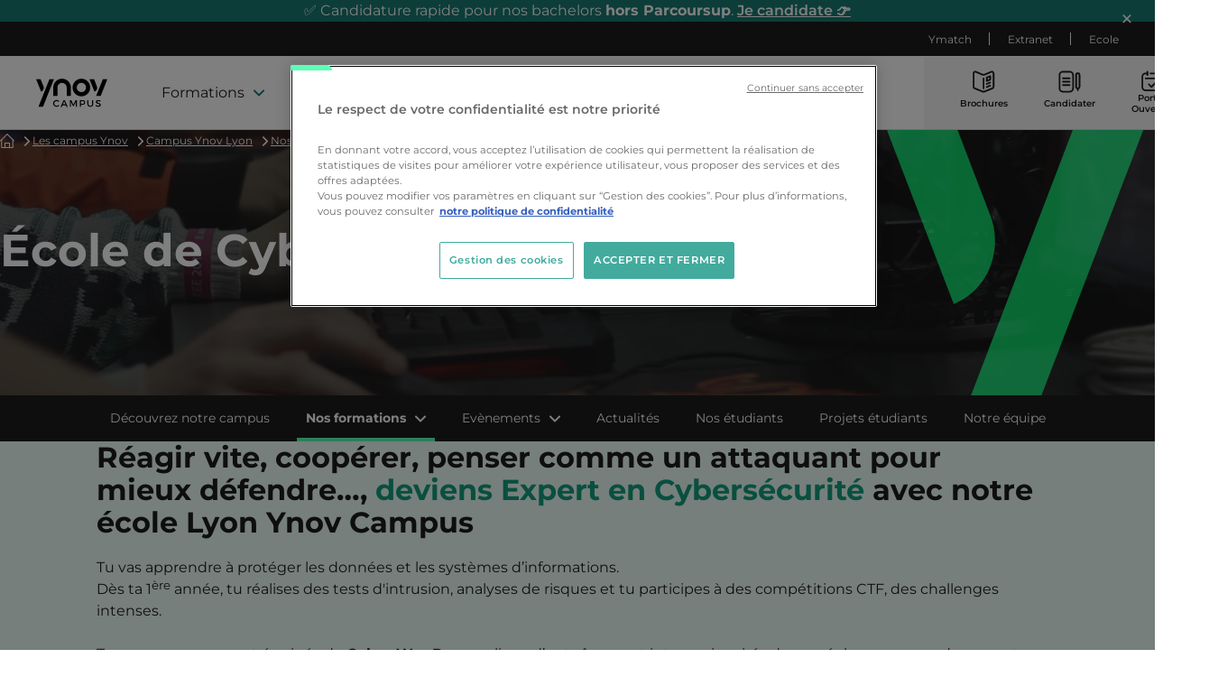

--- FILE ---
content_type: text/html; charset=UTF-8
request_url: https://www.ynov.com/campus/lyon/formations/cybersecurite
body_size: 28707
content:
<!DOCTYPE html>
<html class="no-js"
      xml:lang="fr" lang="fr-FR"
      x-data="{ isMobileNavOpen: false }" x-on:keydown.escape="isMobileNavOpen = false"
      :class="{ 'nav-is-open': isMobileNavOpen }">
<head>
    <meta name="viewport" content="width=device-width, initial-scale=1, maximum-scale=1, user-scalable=no, viewport-fit=cover">
<link href="https://static.vitrine.ynov.com" rel="preconnect" crossorigin>
<link href="https://www.googletagmanager.com" rel="preconnect" crossorigin>
        <link rel="preload" href="/build/fonts/montserrat-normal-subset.f2629ee2.woff2" as="font" type="font/woff2" crossorigin="anonymous" />
    <link rel="preload" href="/build/ynov.css?20251218074803Z" as="style">
    <link href="/build/ynov.css?20251218074803Z" rel="stylesheet">
          <link rel="apple-touch-icon" sizes="180x180" href="/build/images/favicon/ynov/apple-touch-icon.png" />
  <link rel="icon" type="image/png" sizes="144x144" href="/build/images/favicon/ynov/favicon-144x144.png" />
  <link rel="icon" type="image/png" sizes="96x96" href="/build/images/favicon/ynov/favicon-96x96.png" />
  <link rel="icon" type="image/png" sizes="32x32" href="/build/images/favicon/ynov/favicon-32x32.png" />
  <link rel="icon" type="image/png" sizes="16x16" href="/build/images/favicon/ynov/favicon-16x16.png" />
  
<meta name="msapplication-TileColor" content="#da532c">
<meta name="theme-color" content="#ffffff">
                                    
                
    

    
    
              <title>Ecole cybersécurité Lyon – Protégez les systèmes dès B1</title>
    
              <meta name="description" content="Formez-vous à la cybersécurité à Lyon : alternance, certifications et labs pour devenir un expert recherché." />
    
                      <meta name="robots" content="index, follow">

    
        
                <meta property="og:title" content="Ecole cybersécurité Lyon – Protégez les systèmes dès B1">
    
              <meta property="og:description" content="Formez-vous à la cybersécurité à Lyon : alternance, certifications et labs pour devenir un expert recherché.">
    
  
    <meta property="og:url" content="https://www.ynov.com/campus/lyon/formations/cybersecurite">

                                  <meta property="og:image" content="https://static.vitrine.ynov.com/var/site/storage/images/2/0/0/2/82002-1-fre-FR/9b1260b5c460-logo_cyber.png">
            
    <meta property="og:type" content="article">
    



  





                <link rel="canonical" href="https://www.ynov.com/campus/lyon/formations/cybersecurite"/>
                <script type="text/javascript" src="https://track.ynov.com/js/register.js" defer></script>
            

    
<meta name="content-type" content="formation"/>

<script>
    dataLayer = window.dataLayer || [];

    let variables = {
        "type": "formation",
        "language": "FR",
                "campus": "Lyon",
                "error": "",
        "environment": "prod"
    };
            
    variables["training"] = "Cybersécurité";
        
    dataLayer.push({
        "page": variables
    })
</script>
                

<script type="text/javascript">
(function(w,d,s,l,i){w[l]=w[l]||[];w[l].push({'gtm.start':
    new Date().getTime(),event:'gtm.js'});var f=d.getElementsByTagName(s)[0],
    j=d.createElement(s),dl=l!='dataLayer'?'&l='+l:'';j.async=true;j.src=
    'https://www.googletagmanager.com/gtm.js?id='+i+dl;f.parentNode.insertBefore(j,f);
})(window,document,'script','dataLayer','GTM-M8K4V9');
</script>
    
    
                                    

            
<script type="text/javascript">
    var backDataLayer = {};
</script>
    
            <script>
            const versionId = 78692 + '';
            const savedVersions = getCookie();

            if (savedVersions.includes(versionId)) {
                document.documentElement.classList.add('banner-alert-hide');
            }
            function getCookie() {
                const cookie = document.cookie.split(";").find((cookie) => cookie.includes('banner_alert_ids'));
                return cookie ? JSON.parse(cookie.split("=")[1]) : [];
            }
        </script>
    </head>
    <body class="lang-fr theme-vertNeon page-formation no-quickAccess">


    <noscript><iframe src="https://www.googletagmanager.com/ns.html?id=GTM-M8K4V9" height="0" width="0" style="display:none;visibility:hidden"></iframe></noscript>

<nav role="navigation" aria-label="Liens d&#039;accès rapide"
     class="SkipLinks">
    <ul class="SkipLinks-list">
        <li class="SkipLinks-item">
            <a href="#NavMain"
               class="SkipLinks-link">Aller au menu principal</a>
        </li>
        <li class="SkipLinks-item">
            <a href="#Main"
               class="SkipLinks-link">Aller au contenu principal</a>
        </li>
        <li class="SkipLinks-item">
            <a href="#Footer"
               class="SkipLinks-link">Aller au pied de page</a>
        </li>
    </ul>
</nav>


            

<div data-version-id="78683" id="alert-banner" class="AlertBanner colored"  data-script="alert-banner.js">
    <p>&#9989; Candidature rapide pour nos bachelors <strong>hors Parcoursup</strong>. <a href="https://www.ynov.com/candidature" target="_blank">Je candidate &#128073;</a>
</p>
    <button>
    <svg class="player" focusable="false" aria-hidden="true" height="12" width="12">
            <use xlink:href="/build/images/tools-sprite.svg?20251218074803Z#symbol-close"/>
        </svg>
    </button>
</div>

    
                <header role="banner" class="Header">
    <div class="Header-inner">
        <button class="Burger js-burger" aria-expanded="false" id="Burger">
            <span class="u-srOnly">Menu principal</span>
            <span class="BurgerLines">
        <span></span>
        <span></span>
        <span></span>
      </span>
        </button>

        <a href="/" class="LogoHeader-Link" title="Ynov Campus, lien vers la page d'accueil">
            <svg width="100" height="40" viewBox="0 0 100 40" fill="none" xmlns="http://www.w3.org/2000/svg"><path fill-rule="evenodd" clip-rule="evenodd" d="M63.563 0c-6.822 0-12.36 5.538-12.36 12.36 0 6.821 5.538 12.36 12.36 12.36 6.822 0 12.36-5.539 12.36-12.36C75.923 5.538 70.385 0 63.563 0Zm0 18.78c-3.611 0-6.5-2.89-6.5-6.5 0-3.612 2.889-6.502 6.5-6.502 3.612 0 6.501 2.89 6.501 6.501 0 3.612-2.89 6.501-6.5 6.501ZM31.461 32.584l.963-1.123c-.803-.963-2.247-1.525-3.692-1.605-2.729 0-4.896 2.086-4.896 4.735 0 2.729 2.167 4.815 4.896 4.815a5.293 5.293 0 0 0 3.692-1.525l-.963-1.043c-.723.642-1.686 1.124-2.649 1.124-1.846 0-3.37-1.365-3.37-3.29 0-1.847 1.444-3.291 3.37-3.291.963 0 2.007.481 2.649 1.203Zm4.654 6.902.963-2.167h4.655l.963 2.167h1.686l-4.174-9.47h-1.605l-4.173 9.47h1.685Zm1.525-3.611 1.766-4.174 1.846 4.174H37.64Zm18.219 3.531-.08-6.982-2.97 6.019h-1.043l-2.97-6.02v6.983h-1.444v-9.39h1.926l3.05 6.26 3.05-6.26h1.925v9.39H55.86Zm13.001-6.18c0-2.086-1.364-3.21-3.692-3.21h-3.772v9.39h1.606v-2.809h2.166c2.408 0 3.692-1.204 3.692-3.37Zm-3.772 1.926h-2.086v-3.691h2.086c1.365 0 2.248.561 2.248 1.765 0 1.284-.803 1.926-2.248 1.926Zm15.089.321c0 2.488-1.525 3.933-4.093 3.933-2.569 0-4.094-1.525-4.094-3.933v-5.457h1.525v5.457c0 1.606.963 2.569 2.569 2.569 1.525 0 2.488-.963 2.488-2.569v-5.457h1.605v5.457Zm9.71-3.13.642-1.444a6.405 6.405 0 0 0-3.37-.963c-1.926 0-3.371 1.043-3.371 2.648 0 1.832 1.592 2.296 3.003 2.707 1.124.328 2.133.622 2.133 1.547 0 .722-.642 1.124-1.765 1.124-1.044 0-2.247-.562-3.21-1.445l-.643 1.445c1.044.963 2.328 1.525 3.853 1.525 2.086 0 3.611-1.044 3.611-2.73 0-1.886-1.608-2.364-3.025-2.786-1.115-.332-2.111-.628-2.111-1.547 0-.562.562-.963 1.525-.963.642 0 1.685.24 2.728.883ZM24.078 12.36C24.077 5.539 29.615 0 36.437 0c6.741 0 12.36 5.618 12.36 12.36v11.797h-5.86V12.36c0-3.612-2.889-6.501-6.5-6.501-3.612 0-6.501 2.889-6.501 6.5v11.798h-5.859V12.36ZM18.78.563 3.29 39.406h6.34L25.12.562h-6.34Zm-8.507 9.952c.32.722.481 1.525.481 2.247 0 2.568-1.524 4.655-3.691 5.457L0 .563h6.26l4.013 9.952ZM93.74.562l-9.47 23.515h6.42L100 .562h-6.26Zm-12.44 0 3.933 10.032c.24.642.481 1.445.4 2.167 0 2.568-1.524 4.575-3.69 5.457L74.878.563H81.3Z" fill=""/></svg>
        </a>

                            <div class="NavMain-Wrapper js-navMain-Wrapper" aria-hidden="true">
                <nav id="NavMain" class="NavMain js-navMain" role="navigation"
                     aria-label="Navigation principale">
                    
<div
                     data-script="stimulus.js"
            data-controller="menu-datalayer"
            data-menu-datalayer-event-value="clicHeader"
                class="NavMain-List-Wrapper js-nav-List-Wrapper lv1"
         >
        <ul class="NavMain-List lv1">
                    
                                        <li
                data-depth="1"
                class="NavMain-Item js-nav-Item lv1 has-Children">
                                                <button type="button"
                    class="NavMain-Title js-nav-Title lv1"
                    tabindex="0" aria-haspopup="menu" aria-expanded="false">
                Formations
                <svg class="chevron" focusable="false" aria-hidden="true" height="12" width="12">
                    <use xlink:href="/build/images/tools-sprite.svg?20251218074803Z#symbol-chevron"/>
                </svg>
            </button>
                        <div class="NavMain-InnerWrapper js-navMain-InnerWrapper" aria-hidden="true">
                <button class="NavMain-CloseButton js-nav-CloseButton">
                    <svg class="player" focusable="false" aria-hidden="true" height="12" width="12">
                        <use xlink:href="/build/images/tools-sprite.svg?20251218074803Z#symbol-close-menu"/>
                    </svg>
                </button>
                                        
<div
                class="NavMain-List-Wrapper js-nav-List-Wrapper lv2"
        aria-label="Sous navigation de niveau 1" >
            <button class="NavMain-BackButton js-nav-BackButton lv2">
            <svg class="chevron" focusable="false" aria-hidden="true" height="12" width="12">
                <use xlink:href="/build/images/tools-sprite.svg?20251218074803Z#symbol-chevron"/>
            </svg>
            <span>Formations</span>
        </button>
        <ul class="NavMain-List lv2">
                    
                                                                        
                                                        
                                        <li
                data-depth="2"
                class="NavMain-Item js-nav-Item lv2 has-Children not-lv1">
                                                <button type="button"
                    class="NavMain-Title js-nav-Title lv2 not-lv1"
                    tabindex="0" aria-haspopup="menu" aria-expanded="false">
                Nos Formations
                <svg class="chevron" focusable="false" aria-hidden="true" height="12" width="12">
                    <use xlink:href="/build/images/tools-sprite.svg?20251218074803Z#symbol-chevron"/>
                </svg>
            </button>
                                        
<div
                class="NavMain-List-Wrapper js-nav-List-Wrapper lv3"
        aria-label="Sous navigation de niveau 2" aria-hidden="true">
            <button class="NavMain-BackButton js-nav-BackButton lv3">
            <svg class="chevron" focusable="false" aria-hidden="true" height="12" width="12">
                <use xlink:href="/build/images/tools-sprite.svg?20251218074803Z#symbol-chevron"/>
            </svg>
            <span>Nos Formations</span>
        </button>
        <ul class="NavMain-List lv3">
                    
                                        <li
                data-depth="3"
                class="NavMain-Item js-nav-Item lv3 not-lv1">
                                                                            
                        
                                                    </li>
                                
                                        <li
                data-depth="3"
                class="NavMain-Item js-nav-Item lv3 not-lv1">
                                                                                    <a href="https://www.ynov.com/formations/informatique"   target="_self" >Informatique</a>
    
                        
                                                    </li>
                                
                                        <li
                data-depth="3"
                class="NavMain-Item js-nav-Item lv3 not-lv1">
                                                                                    <a href="https://www.ynov.com/formations/cybersecurite"   target="_self" >Cybersécurité</a>
    
                        
                                                    </li>
                                
                                        <li
                data-depth="3"
                class="NavMain-Item js-nav-Item lv3 not-lv1">
                                                                                    <a href="https://www.ynov.com/formations/intelligence-artificielle-data"   target="_self" >Intelligence Artificielle &amp; Data</a>
    
                        
                                                    </li>
                                
                                        <li
                data-depth="3"
                class="NavMain-Item js-nav-Item lv3 not-lv1">
                                                                                    <a href="https://www.ynov.com/formations/3d-animation-jeux-video"   target="_self" >3D, Animation, Jeu Vidéo &amp; Technologies Immersives</a>
    
                        
                                                    </li>
                                
                                        <li
                data-depth="3"
                class="NavMain-Item js-nav-Item lv3 not-lv1">
                                                                                    <a href="https://www.ynov.com/formations/marketing-communication"   target="_self" >Marketing &amp; Communication Digitale</a>
    
                        
                                                    </li>
                                
                                        <li
                data-depth="3"
                class="NavMain-Item js-nav-Item lv3 not-lv1">
                                                                                    <a href="https://www.ynov.com/formations/digital-ia"   target="_self" >Digital &amp; IA</a>
    
                        
                                                    </li>
                                
                                        <li
                data-depth="3"
                class="NavMain-Item js-nav-Item lv3 not-lv1">
                                                                                    <a href="https://www.ynov.com/formations/creation-digital-design"   target="_self" >Création &amp; Digital Design</a>
    
                        
                                                    </li>
                                
                                        <li
                data-depth="3"
                class="NavMain-Item js-nav-Item lv3 not-lv1">
                                                                                    <a href="https://www.ynov.com/formations/audiovisuel"   target="_self" >Audiovisuel</a>
    
                        
                                                    </li>
                                
                                        <li
                data-depth="3"
                class="NavMain-Item js-nav-Item lv3 not-lv1">
                                                                                    <a href="https://www.ynov.com/formations/architecture-d-interieur"   target="_self" >Architecture d&#039;intérieur</a>
    
                        
                                                    </li>
                                
                                        <li
                data-depth="3"
                class="NavMain-Item js-nav-Item lv3 not-lv1">
                                                                                    <a href="https://www.ynov.com/formations/batiment-numerique"   target="_self" >Bâtiment Numérique</a>
    
                        
                                                    </li>
                        </ul>

                            </div>
                    
                                                    </li>
                                
                                        <li
                data-depth="2"
                class="NavMain-Item js-nav-Item lv2 has-Children not-lv1">
                                                <button type="button"
                    class="NavMain-Title js-nav-Title lv2 not-lv1"
                    tabindex="0" aria-haspopup="menu" aria-expanded="false">
                Les BTS
                <svg class="chevron" focusable="false" aria-hidden="true" height="12" width="12">
                    <use xlink:href="/build/images/tools-sprite.svg?20251218074803Z#symbol-chevron"/>
                </svg>
            </button>
                                        
<div
                class="NavMain-List-Wrapper js-nav-List-Wrapper lv3"
        aria-label="Sous navigation de niveau 2" aria-hidden="true">
            <button class="NavMain-BackButton js-nav-BackButton lv3">
            <svg class="chevron" focusable="false" aria-hidden="true" height="12" width="12">
                <use xlink:href="/build/images/tools-sprite.svg?20251218074803Z#symbol-chevron"/>
            </svg>
            <span>Les BTS</span>
        </button>
        <ul class="NavMain-List lv3">
                    
                                        <li
                data-depth="3"
                class="NavMain-Item js-nav-Item lv3 not-lv1">
                                                            
                                                    </li>
                                
                                        <li
                data-depth="3"
                class="NavMain-Item js-nav-Item lv3 not-lv1">
                                                                                    <a href="https://www.ynov.com/parcoursup"   target="_blank" >Les BTS Ynov Campus sur Parcoursup</a>
    
                        
                                                    </li>
                                
                                        <li
                data-depth="3"
                class="NavMain-Item js-nav-Item lv3 not-lv1">
                                                                                    <a href="https://www.ynov.com/formations/informatique/bts-sio-sisr"   target="_self" >BTS SIO SISR</a>
    
                        
                                                    </li>
                                
                                        <li
                data-depth="3"
                class="NavMain-Item js-nav-Item lv3 not-lv1">
                                                                                    <a href="https://www.ynov.com/formations/cybersecurite/bts-ciel"   target="_self" >BTS CIEL - Option A</a>
    
                        
                                                    </li>
                                
                                        <li
                data-depth="3"
                class="NavMain-Item js-nav-Item lv3 not-lv1">
                                                                                    <a href="https://www.ynov.com/formations/informatique/bts-sio-slam"   target="_self" >BTS SIO SLAM</a>
    
                        
                                                    </li>
                        </ul>

                            </div>
                    
                                                    </li>
                                
                                        <li
                data-depth="2"
                class="NavMain-Item js-nav-Item lv2 has-Children not-lv1">
                                                <button type="button"
                    class="NavMain-Title js-nav-Title lv2 not-lv1"
                    tabindex="0" aria-haspopup="menu" aria-expanded="false">
                Nos Bachelors
                <svg class="chevron" focusable="false" aria-hidden="true" height="12" width="12">
                    <use xlink:href="/build/images/tools-sprite.svg?20251218074803Z#symbol-chevron"/>
                </svg>
            </button>
                                        
<div
                class="NavMain-List-Wrapper js-nav-List-Wrapper lv3"
        aria-label="Sous navigation de niveau 2" aria-hidden="true">
            <button class="NavMain-BackButton js-nav-BackButton lv3">
            <svg class="chevron" focusable="false" aria-hidden="true" height="12" width="12">
                <use xlink:href="/build/images/tools-sprite.svg?20251218074803Z#symbol-chevron"/>
            </svg>
            <span>Nos Bachelors</span>
        </button>
        <ul class="NavMain-List lv3">
                    
                                        <li
                data-depth="3"
                class="NavMain-Item js-nav-Item lv3 not-lv1">
                                                            
                                                    </li>
                                
                                        <li
                data-depth="3"
                class="NavMain-Item js-nav-Item lv3 not-lv1">
                                                                                    <a href="https://www.ynov.com/formations/informatique/bachelor-informatique"   target="_self" >Bachelor Informatique</a>
    
                        
                                                    </li>
                                
                                        <li
                data-depth="3"
                class="NavMain-Item js-nav-Item lv3 not-lv1">
                                                                                    <a href="https://www.ynov.com/formations/cybersecurite/bachelor-cybersecurite"   target="_self" >Bachelor Cybersécurité</a>
    
                        
                                                    </li>
                                
                                        <li
                data-depth="3"
                class="NavMain-Item js-nav-Item lv3 not-lv1">
                                                                                    <a href="https://www.ynov.com/formations/3d-animation-jeux-video/bachelor-3d-art-tech"   target="_self" >Bachelor 3D</a>
    
                        
                                                    </li>
                                
                                        <li
                data-depth="3"
                class="NavMain-Item js-nav-Item lv3 not-lv1">
                                                                                    <a href="https://www.ynov.com/formations/intelligence-artificielle-data/bachelor-intelligence-artificielle-data"   target="_self" >Bachelor Développement IA &amp; Data Engineering</a>
    
                        
                                                    </li>
                                
                                        <li
                data-depth="3"
                class="NavMain-Item js-nav-Item lv3 not-lv1">
                                                                                    <a href="https://www.ynov.com/formations/marketing-communication/bachelor-digital-ia-specialisation-marketing"   target="_self" >Bachelor Chef de projet digital - Marketing &amp; IA</a>
    
                        
                                                    </li>
                                
                                        <li
                data-depth="3"
                class="NavMain-Item js-nav-Item lv3 not-lv1">
                                                                                    <a href="https://www.ynov.com/formations/creation-digital-design/bachelor-digital-ia-specialisation-creation-et-design"   target="_self" >Bachelor Chef de projet digital - Création et Design avec IA</a>
    
                        
                                                    </li>
                                
                                        <li
                data-depth="3"
                class="NavMain-Item js-nav-Item lv3 not-lv1">
                                                                                    <a href="https://www.ynov.com/formations/digital-ia/bachelor-digital"   target="_self" >Bachelor Chef de projet Digital</a>
    
                        
                                                    </li>
                                
                                        <li
                data-depth="3"
                class="NavMain-Item js-nav-Item lv3 not-lv1">
                                                                                    <a href="https://www.ynov.com/formations/audiovisuel/bachelor-audiovisuel"   target="_self" >Bachelor Chef de projet audiovisuel</a>
    
                        
                                                    </li>
                                
                                        <li
                data-depth="3"
                class="NavMain-Item js-nav-Item lv3 not-lv1">
                                                                                    <a href="https://www.ynov.com/formations/architecture-d-interieur/bachelor-architecture-d-interieur"   target="_self" >Bachelor Architecture d&#039;intérieur</a>
    
                        
                                                    </li>
                                
                                        <li
                data-depth="3"
                class="NavMain-Item js-nav-Item lv3 not-lv1">
                                                                                    <a href="https://www.ynov.com/formations/audiovisuel/bachelor-son-musique"   target="_self" >Bachelor Son &amp; Musique</a>
    
                        
                                                    </li>
                                
                                        <li
                data-depth="3"
                class="NavMain-Item js-nav-Item lv3 not-lv1">
                                                                                    <a href="https://www.ynov.com/formations/batiment-numerique/bachelor-3-batiment-numerique-bim"   target="_self" >Bachelor 3 Bâtiment Numérique</a>
    
                        
                                                    </li>
                        </ul>

                            </div>
                    
                                                    </li>
                                
                                        <li
                data-depth="2"
                class="NavMain-Item js-nav-Item lv2 has-Children not-lv1">
                                                <button type="button"
                    class="NavMain-Title js-nav-Title lv2 not-lv1"
                    tabindex="0" aria-haspopup="menu" aria-expanded="false">
                Nos Mastères
                <svg class="chevron" focusable="false" aria-hidden="true" height="12" width="12">
                    <use xlink:href="/build/images/tools-sprite.svg?20251218074803Z#symbol-chevron"/>
                </svg>
            </button>
                                        
<div
                class="NavMain-List-Wrapper js-nav-List-Wrapper lv3"
        aria-label="Sous navigation de niveau 2" aria-hidden="true">
            <button class="NavMain-BackButton js-nav-BackButton lv3">
            <svg class="chevron" focusable="false" aria-hidden="true" height="12" width="12">
                <use xlink:href="/build/images/tools-sprite.svg?20251218074803Z#symbol-chevron"/>
            </svg>
            <span>Nos Mastères</span>
        </button>
        <ul class="NavMain-List lv3">
                    
                                        <li
                data-depth="3"
                class="NavMain-Item js-nav-Item lv3 not-lv1">
                                                            
                                                    </li>
                                
                                        <li
                data-depth="3"
                class="NavMain-Item js-nav-Item lv3 has-Children not-lv1">
                                                <button type="button"
                    class="NavMain-Title js-nav-Title lv3 not-lv1"
                    tabindex="0" aria-haspopup="menu" aria-expanded="false">
                Mastères 3D, Animation, Jeu Vidéo &amp; Technologies Immersives
                <svg class="chevron" focusable="false" aria-hidden="true" height="12" width="12">
                    <use xlink:href="/build/images/tools-sprite.svg?20251218074803Z#symbol-chevron"/>
                </svg>
            </button>
                                        
<div
                class="NavMain-List-Wrapper js-nav-List-Wrapper lv4"
        aria-label="Sous navigation de niveau 3" aria-hidden="true">
            <button class="NavMain-BackButton js-nav-BackButton lv4">
            <svg class="chevron" focusable="false" aria-hidden="true" height="12" width="12">
                <use xlink:href="/build/images/tools-sprite.svg?20251218074803Z#symbol-chevron"/>
            </svg>
            <span>Mastères 3D, Animation, Jeu Vidéo &amp; Technologies Immersives</span>
        </button>
        <ul class="NavMain-List lv4">
                    
                                        <li
                data-depth="4"
                class="NavMain-Item js-nav-Item lv4 not-lv1">
                                                            
                                                    </li>
                                
                                        <li
                data-depth="4"
                class="NavMain-Item js-nav-Item lv4 not-lv1">
                                                                                    <a href="https://www.ynov.com/formations/3d-animation-jeux-video/mastere-technologies-experiences-immersives"   target="_self" >Mastère 3D Technologies &amp; Expériences immersives</a>
    
                        
                                                    </li>
                                
                                        <li
                data-depth="4"
                class="NavMain-Item js-nav-Item lv4 not-lv1">
                                                                                    <a href="https://www.ynov.com/formations/3d-animation-jeux-video/mastere-3d-entertainment-modelisation"   target="_self" >Mastère 3D - Jeu Vidéo</a>
    
                        
                                                    </li>
                                
                                        <li
                data-depth="4"
                class="NavMain-Item js-nav-Item lv4 not-lv1">
                                                                                    <a href="https://www.ynov.com/formations/3d-animation-jeux-video/mastere-3d-entertainment-animation"   target="_self" >Mastère 3D - Animation</a>
    
                        
                                                    </li>
                                
                                        <li
                data-depth="4"
                class="NavMain-Item js-nav-Item lv4 not-lv1">
                                                                                    <a href="https://www.ynov.com/formations/3d-animation-jeux-video/mastere-3d-entertainment-vfx"   target="_self" >Mastère 3D - VFX</a>
    
                        
                                                    </li>
                        </ul>

                            </div>
                    
                                                    </li>
                                
                                        <li
                data-depth="3"
                class="NavMain-Item js-nav-Item lv3 has-Children not-lv1">
                                                <button type="button"
                    class="NavMain-Title js-nav-Title lv3 not-lv1"
                    tabindex="0" aria-haspopup="menu" aria-expanded="false">
                Mastères Création &amp; Digital Design
                <svg class="chevron" focusable="false" aria-hidden="true" height="12" width="12">
                    <use xlink:href="/build/images/tools-sprite.svg?20251218074803Z#symbol-chevron"/>
                </svg>
            </button>
                                        
<div
                class="NavMain-List-Wrapper js-nav-List-Wrapper lv4"
        aria-label="Sous navigation de niveau 3" aria-hidden="true">
            <button class="NavMain-BackButton js-nav-BackButton lv4">
            <svg class="chevron" focusable="false" aria-hidden="true" height="12" width="12">
                <use xlink:href="/build/images/tools-sprite.svg?20251218074803Z#symbol-chevron"/>
            </svg>
            <span>Mastères Création &amp; Digital Design</span>
        </button>
        <ul class="NavMain-List lv4">
                    
                                        <li
                data-depth="4"
                class="NavMain-Item js-nav-Item lv4 not-lv1">
                                                            
                                                    </li>
                                
                                        <li
                data-depth="4"
                class="NavMain-Item js-nav-Item lv4 not-lv1">
                                                                                    <a href="https://www.ynov.com/formations/creation-digital-design/mastere-direction-artistique-ia"   target="_self" >Direction Artistique avec IA (Brand et Motion Design)</a>
    
                        
                                                    </li>
                                
                                        <li
                data-depth="4"
                class="NavMain-Item js-nav-Item lv4 not-lv1">
                                                                                    <a href="https://www.ynov.com/formations/creation-digital-design/mastere-ux-ui-et-ia-pour-le-design-d-interface"   target="_self" >UX/UI et IA pour le Design d&#039;Interface</a>
    
                        
                                                    </li>
                        </ul>

                            </div>
                    
                                                    </li>
                                
                                        <li
                data-depth="3"
                class="NavMain-Item js-nav-Item lv3 has-Children not-lv1">
                                                <button type="button"
                    class="NavMain-Title js-nav-Title lv3 not-lv1"
                    tabindex="0" aria-haspopup="menu" aria-expanded="false">
                Mastères Cybersécurité
                <svg class="chevron" focusable="false" aria-hidden="true" height="12" width="12">
                    <use xlink:href="/build/images/tools-sprite.svg?20251218074803Z#symbol-chevron"/>
                </svg>
            </button>
                                        
<div
                class="NavMain-List-Wrapper js-nav-List-Wrapper lv4"
        aria-label="Sous navigation de niveau 3" aria-hidden="true">
            <button class="NavMain-BackButton js-nav-BackButton lv4">
            <svg class="chevron" focusable="false" aria-hidden="true" height="12" width="12">
                <use xlink:href="/build/images/tools-sprite.svg?20251218074803Z#symbol-chevron"/>
            </svg>
            <span>Mastères Cybersécurité</span>
        </button>
        <ul class="NavMain-List lv4">
                    
                                        <li
                data-depth="4"
                class="NavMain-Item js-nav-Item lv4 not-lv1">
                                                                            
                        
                                                    </li>
                                
                                        <li
                data-depth="4"
                class="NavMain-Item js-nav-Item lv4 not-lv1">
                                                                                    <a href="https://www.ynov.com/formations/cybersecurite/mastere-expert-en-cybersecurite"   target="_self" >Expert en Cybersécurité</a>
    
                        
                                                    </li>
                                
                                        <li
                data-depth="4"
                class="NavMain-Item js-nav-Item lv4 not-lv1">
                                                                                    <a href="https://www.ynov.com/formations/cybersecurite/mastere-expert-en-gouvernance-de-la-cybersecurite"   target="_self" >Expert en gouvernance de la cybersécurité</a>
    
                        
                                                    </li>
                                
                                        <li
                data-depth="4"
                class="NavMain-Item js-nav-Item lv4 not-lv1">
                                                                                    <a href="https://www.ynov.com/formations/cybersecurite/mastere-expert-en-cybersecurite-pentester"   target="_self" >Expert en Cybersécurité Pentester</a>
    
                        
                                                    </li>
                        </ul>

                            </div>
                    
                                                    </li>
                                
                                        <li
                data-depth="3"
                class="NavMain-Item js-nav-Item lv3 has-Children not-lv1">
                                                <button type="button"
                    class="NavMain-Title js-nav-Title lv3 not-lv1"
                    tabindex="0" aria-haspopup="menu" aria-expanded="false">
                Mastères Digital &amp; IA
                <svg class="chevron" focusable="false" aria-hidden="true" height="12" width="12">
                    <use xlink:href="/build/images/tools-sprite.svg?20251218074803Z#symbol-chevron"/>
                </svg>
            </button>
                                        
<div
                class="NavMain-List-Wrapper js-nav-List-Wrapper lv4"
        aria-label="Sous navigation de niveau 3" aria-hidden="true">
            <button class="NavMain-BackButton js-nav-BackButton lv4">
            <svg class="chevron" focusable="false" aria-hidden="true" height="12" width="12">
                <use xlink:href="/build/images/tools-sprite.svg?20251218074803Z#symbol-chevron"/>
            </svg>
            <span>Mastères Digital &amp; IA</span>
        </button>
        <ul class="NavMain-List lv4">
                    
                                        <li
                data-depth="4"
                class="NavMain-Item js-nav-Item lv4 not-lv1">
                                                            
                                                    </li>
                                
                                        <li
                data-depth="4"
                class="NavMain-Item js-nav-Item lv4 not-lv1">
                                                                                    <a href="https://www.ynov.com/formations/digital-ia/mastere-manager-de-projets-ia-et-no-code"   target="_self" >Manager de Projets IA et No-Code</a>
    
                        
                                                    </li>
                                
                                        <li
                data-depth="4"
                class="NavMain-Item js-nav-Item lv4 not-lv1">
                                                                                    <a href="https://www.ynov.com/formations/digital-ia/mastere-expert-produit-ia-et-no-code"   target="_self" >Expert Produit IA et No-code</a>
    
                        
                                                    </li>
                                
                                        <li
                data-depth="4"
                class="NavMain-Item js-nav-Item lv4 not-lv1">
                                                                                    <a href="https://www.ynov.com/formations/digital-ia/mastere-marketing-omnicanal-et-ia"   target="_self" >Transformation Digitale &amp; IA en Stratégie Marketing</a>
    
                        
                                                    </li>
                                
                                        <li
                data-depth="4"
                class="NavMain-Item js-nav-Item lv4 not-lv1">
                                                                                    <a href="https://www.ynov.com/formations/digital-ia/mastere-salesforce-marketing-cloud-ia"   target="_self" >Salesforce Marketing Cloud &amp; IA</a>
    
                        
                                                    </li>
                                
                                        <li
                data-depth="4"
                class="NavMain-Item js-nav-Item lv4 not-lv1">
                                                                                    <a href="https://www.ynov.com/formations/digital-ia/mastere-salesforce-consultant-ia"   target="_self" >Salesforce Consultant &amp; IA</a>
    
                        
                                                    </li>
                                
                                        <li
                data-depth="4"
                class="NavMain-Item js-nav-Item lv4 not-lv1">
                                                                                    <a href="https://www.ynov.com/formations/digital-ia/mastere-e-commerce-et-commerce-augmente"   target="_self" >Transformation Digitale &amp; IA en E-Commerce</a>
    
                        
                                                    </li>
                                
                                        <li
                data-depth="4"
                class="NavMain-Item js-nav-Item lv4 not-lv1">
                                                                                    <a href="https://www.ynov.com/formations/digital-ia/mastere-strategie-contenu-ia"   target="_self" >Transformation Digitale &amp; IA en Communication d’influence</a>
    
                        
                                                    </li>
                                
                                        <li
                data-depth="4"
                class="NavMain-Item js-nav-Item lv4 not-lv1">
                                                                                    <a href="https://www.ynov.com/formations/digital-ia/mastere-ux-ui-et-ia-pour-le-design-d-interface"   target="_self" >UX/UI et IA pour le Design d&#039;Interface</a>
    
                        
                                                    </li>
                                
                                        <li
                data-depth="4"
                class="NavMain-Item js-nav-Item lv4 not-lv1">
                                                                                    <a href="https://www.ynov.com/formations/digital-ia/mastere-direction-artistique-ia"   target="_self" >Direction Artistique avec IA (Brand et Motion Design)</a>
    
                        
                                                    </li>
                        </ul>

                            </div>
                    
                                                    </li>
                                
                                        <li
                data-depth="3"
                class="NavMain-Item js-nav-Item lv3 has-Children not-lv1">
                                                <button type="button"
                    class="NavMain-Title js-nav-Title lv3 not-lv1"
                    tabindex="0" aria-haspopup="menu" aria-expanded="false">
                Mastères Marketing &amp; Communication Digitale
                <svg class="chevron" focusable="false" aria-hidden="true" height="12" width="12">
                    <use xlink:href="/build/images/tools-sprite.svg?20251218074803Z#symbol-chevron"/>
                </svg>
            </button>
                                        
<div
                class="NavMain-List-Wrapper js-nav-List-Wrapper lv4"
        aria-label="Sous navigation de niveau 3" aria-hidden="true">
            <button class="NavMain-BackButton js-nav-BackButton lv4">
            <svg class="chevron" focusable="false" aria-hidden="true" height="12" width="12">
                <use xlink:href="/build/images/tools-sprite.svg?20251218074803Z#symbol-chevron"/>
            </svg>
            <span>Mastères Marketing &amp; Communication Digitale</span>
        </button>
        <ul class="NavMain-List lv4">
                    
                                        <li
                data-depth="4"
                class="NavMain-Item js-nav-Item lv4 not-lv1">
                                                            
                                                    </li>
                                
                                        <li
                data-depth="4"
                class="NavMain-Item js-nav-Item lv4 not-lv1">
                                                                                    <a href="https://www.ynov.com/formations/marketing-communication/mastere-salesforce-marketing-cloud-ia"   target="_self" >Salesforce Marketing Cloud &amp; IA</a>
    
                        
                                                    </li>
                                
                                        <li
                data-depth="4"
                class="NavMain-Item js-nav-Item lv4 not-lv1">
                                                                                    <a href="https://www.ynov.com/formations/marketing-communication/mastere-salesforce-consultant-ia"   target="_self" >Salesforce Consultant &amp; IA</a>
    
                        
                                                    </li>
                                
                                        <li
                data-depth="4"
                class="NavMain-Item js-nav-Item lv4 not-lv1">
                                                                                    <a href="https://www.ynov.com/formations/marketing-communication/mastere-marketing-omnicanal-et-ia"   target="_self" >Transformation Digitale &amp; IA en Stratégie Marketing</a>
    
                        
                                                    </li>
                                
                                        <li
                data-depth="4"
                class="NavMain-Item js-nav-Item lv4 not-lv1">
                                                                                    <a href="https://www.ynov.com/formations/marketing-communication/mastere-e-commerce-et-commerce-augmente"   target="_self" >Transformation Digitale &amp; IA en E-Commerce</a>
    
                        
                                                    </li>
                                
                                        <li
                data-depth="4"
                class="NavMain-Item js-nav-Item lv4 not-lv1">
                                                                                    <a href="https://www.ynov.com/formations/marketing-communication/mastere-strategie-contenu-ia"   target="_self" >Transformation Digitale &amp; IA en Communication d’influence</a>
    
                        
                                                    </li>
                        </ul>

                            </div>
                    
                                                    </li>
                                
                                        <li
                data-depth="3"
                class="NavMain-Item js-nav-Item lv3 has-Children not-lv1">
                                                <button type="button"
                    class="NavMain-Title js-nav-Title lv3 not-lv1"
                    tabindex="0" aria-haspopup="menu" aria-expanded="false">
                Mastères Architecture d&#039;intérieur
                <svg class="chevron" focusable="false" aria-hidden="true" height="12" width="12">
                    <use xlink:href="/build/images/tools-sprite.svg?20251218074803Z#symbol-chevron"/>
                </svg>
            </button>
                                        
<div
                class="NavMain-List-Wrapper js-nav-List-Wrapper lv4"
        aria-label="Sous navigation de niveau 3" aria-hidden="true">
            <button class="NavMain-BackButton js-nav-BackButton lv4">
            <svg class="chevron" focusable="false" aria-hidden="true" height="12" width="12">
                <use xlink:href="/build/images/tools-sprite.svg?20251218074803Z#symbol-chevron"/>
            </svg>
            <span>Mastères Architecture d&#039;intérieur</span>
        </button>
        <ul class="NavMain-List lv4">
                    
                                        <li
                data-depth="4"
                class="NavMain-Item js-nav-Item lv4 not-lv1">
                                                            
                                                    </li>
                                
                                        <li
                data-depth="4"
                class="NavMain-Item js-nav-Item lv4 not-lv1">
                                                                                    <a href="https://www.ynov.com/formations/architecture-d-interieur/mastere-architecte-d-interieur-expert-eco-renovation-energies-renouvelables"   target="_self" >Architecte d&#039;intérieur - Expert en éco-rénovation et énergies renouvelables</a>
    
                        
                                                    </li>
                                
                                        <li
                data-depth="4"
                class="NavMain-Item js-nav-Item lv4 not-lv1">
                                                                                    <a href="https://www.ynov.com/formations/architecture-d-interieur/mastere-architecte-d-interieur-maitre-d-oeuvre"   target="_self" >Architecte d&#039;intérieur - Maitre d&#039;œuvre</a>
    
                        
                                                    </li>
                        </ul>

                            </div>
                    
                                                    </li>
                                
                                        <li
                data-depth="3"
                class="NavMain-Item js-nav-Item lv3 has-Children not-lv1">
                                                <button type="button"
                    class="NavMain-Title js-nav-Title lv3 not-lv1"
                    tabindex="0" aria-haspopup="menu" aria-expanded="false">
                Mastères Informatique
                <svg class="chevron" focusable="false" aria-hidden="true" height="12" width="12">
                    <use xlink:href="/build/images/tools-sprite.svg?20251218074803Z#symbol-chevron"/>
                </svg>
            </button>
                                        
<div
                class="NavMain-List-Wrapper js-nav-List-Wrapper lv4"
        aria-label="Sous navigation de niveau 3" aria-hidden="true">
            <button class="NavMain-BackButton js-nav-BackButton lv4">
            <svg class="chevron" focusable="false" aria-hidden="true" height="12" width="12">
                <use xlink:href="/build/images/tools-sprite.svg?20251218074803Z#symbol-chevron"/>
            </svg>
            <span>Mastères Informatique</span>
        </button>
        <ul class="NavMain-List lv4">
                    
                                        <li
                data-depth="4"
                class="NavMain-Item js-nav-Item lv4 not-lv1">
                                                            
                                                    </li>
                                
                                        <li
                data-depth="4"
                class="NavMain-Item js-nav-Item lv4 not-lv1">
                                                                                    <a href="https://www.ynov.com/formations/informatique/mastere-expert-en-systemes-embarques"   target="_self" >Expert en systèmes embarqués</a>
    
                        
                                                    </li>
                                
                                        <li
                data-depth="4"
                class="NavMain-Item js-nav-Item lv4 not-lv1">
                                                                                    <a href="https://www.ynov.com/formations/informatique/mastere-expert-en-mecatronique"   target="_self" >Expert en mécatronique</a>
    
                        
                                                    </li>
                                
                                        <li
                data-depth="4"
                class="NavMain-Item js-nav-Item lv4 not-lv1">
                                                                                    <a href="https://www.ynov.com/formations/informatique/mastere-expert-en-developpement-mobile-iot"   target="_self" >Expert en développement Mobile &amp; IoT</a>
    
                        
                                                    </li>
                                
                                        <li
                data-depth="4"
                class="NavMain-Item js-nav-Item lv4 not-lv1">
                                                                                    <a href="https://www.ynov.com/formations/informatique/mastere-game-programmer"   target="_self" >Game Programmer</a>
    
                        
                                                    </li>
                                
                                        <li
                data-depth="4"
                class="NavMain-Item js-nav-Item lv4 not-lv1">
                                                                                    <a href="https://www.ynov.com/formations/informatique/expert-developpement-info-specialise-banque"   target="_self" >Expert en développement informatique spécialisé Banque et Assurance</a>
    
                        
                                                    </li>
                                
                                        <li
                data-depth="4"
                class="NavMain-Item js-nav-Item lv4 not-lv1">
                                                                                    <a href="https://www.ynov.com/formations/informatique/mastere-expert-en-developpement-full-stack"   target="_self" >Expert en développement Full Stack</a>
    
                        
                                                    </li>
                                
                                        <li
                data-depth="4"
                class="NavMain-Item js-nav-Item lv4 not-lv1">
                                                                                    <a href="https://www.ynov.com/formations/informatique/mastere-expert-developpeur-salesforce-ia"   target="_self" >Expert Développeur Salesforce + IA</a>
    
                        
                                                    </li>
                                
                                        <li
                data-depth="4"
                class="NavMain-Item js-nav-Item lv4 not-lv1">
                                                                                    <a href="https://www.ynov.com/formations/informatique/mastere-expert-en-cloud-securite-infrastructure"   target="_self" >Expert en Cloud, Sécurité &amp; Infrastructure</a>
    
                        
                                                    </li>
                        </ul>

                            </div>
                    
                                                    </li>
                                
                                        <li
                data-depth="3"
                class="NavMain-Item js-nav-Item lv3 has-Children not-lv1">
                                                <button type="button"
                    class="NavMain-Title js-nav-Title lv3 not-lv1"
                    tabindex="0" aria-haspopup="menu" aria-expanded="false">
                Mastères Intelligence Artificielle &amp; Data
                <svg class="chevron" focusable="false" aria-hidden="true" height="12" width="12">
                    <use xlink:href="/build/images/tools-sprite.svg?20251218074803Z#symbol-chevron"/>
                </svg>
            </button>
                                        
<div
                class="NavMain-List-Wrapper js-nav-List-Wrapper lv4"
        aria-label="Sous navigation de niveau 3" aria-hidden="true">
            <button class="NavMain-BackButton js-nav-BackButton lv4">
            <svg class="chevron" focusable="false" aria-hidden="true" height="12" width="12">
                <use xlink:href="/build/images/tools-sprite.svg?20251218074803Z#symbol-chevron"/>
            </svg>
            <span>Mastères Intelligence Artificielle &amp; Data</span>
        </button>
        <ul class="NavMain-List lv4">
                    
                                        <li
                data-depth="4"
                class="NavMain-Item js-nav-Item lv4 not-lv1">
                                                            
                                                    </li>
                                
                                        <li
                data-depth="4"
                class="NavMain-Item js-nav-Item lv4 not-lv1">
                                                                                    <a href="https://www.ynov.com/formations/intelligence-artificielle-data/mastere-expert-en-intelligence-artificielle"   target="_self" >Expert en Intelligence Artificielle</a>
    
                        
                                                    </li>
                                
                                        <li
                data-depth="4"
                class="NavMain-Item js-nav-Item lv4 not-lv1">
                                                                                    <a href="https://www.ynov.com/formations/intelligence-artificielle-data/mastere-data-engineer"   target="_self" >Data Engineer</a>
    
                        
                                                    </li>
                        </ul>

                            </div>
                    
                                                    </li>
                                
                                        <li
                data-depth="3"
                class="NavMain-Item js-nav-Item lv3 has-Children not-lv1">
                                                <button type="button"
                    class="NavMain-Title js-nav-Title lv3 not-lv1"
                    tabindex="0" aria-haspopup="menu" aria-expanded="false">
                Mastères Bâtiment Numérique
                <svg class="chevron" focusable="false" aria-hidden="true" height="12" width="12">
                    <use xlink:href="/build/images/tools-sprite.svg?20251218074803Z#symbol-chevron"/>
                </svg>
            </button>
                                        
<div
                class="NavMain-List-Wrapper js-nav-List-Wrapper lv4"
        aria-label="Sous navigation de niveau 3" aria-hidden="true">
            <button class="NavMain-BackButton js-nav-BackButton lv4">
            <svg class="chevron" focusable="false" aria-hidden="true" height="12" width="12">
                <use xlink:href="/build/images/tools-sprite.svg?20251218074803Z#symbol-chevron"/>
            </svg>
            <span>Mastères Bâtiment Numérique</span>
        </button>
        <ul class="NavMain-List lv4">
                    
                                        <li
                data-depth="4"
                class="NavMain-Item js-nav-Item lv4 not-lv1">
                                                            
                                                    </li>
                                
                                        <li
                data-depth="4"
                class="NavMain-Item js-nav-Item lv4 not-lv1">
                                                                                    <a href="https://www.ynov.com/formations/batiment-numerique/mastere-manager-de-projet-bim-smart-building"   target="_self" >Manager de projet BIM &amp; Smart Building</a>
    
                        
                                                    </li>
                                
                                        <li
                data-depth="4"
                class="NavMain-Item js-nav-Item lv4 not-lv1">
                                                                                    <a href="https://www.ynov.com/formations/batiment-numerique/mastere-expert-de-la-performance-energetique-des-batiments"   target="_self" >Expert de la performance énergétique des bâtiments</a>
    
                        
                                                    </li>
                        </ul>

                            </div>
                    
                                                    </li>
                        </ul>

                            </div>
                    
                                                    </li>
                                
                                        <li
                data-depth="2"
                class="NavMain-Item js-nav-Item lv2 has-Children not-lv1">
                                                <button type="button"
                    class="NavMain-Title js-nav-Title lv2 not-lv1"
                    tabindex="0" aria-haspopup="menu" aria-expanded="false">
                Nos Mastères Salesforce by Ynov
                <svg class="chevron" focusable="false" aria-hidden="true" height="12" width="12">
                    <use xlink:href="/build/images/tools-sprite.svg?20251218074803Z#symbol-chevron"/>
                </svg>
            </button>
                                        
<div
                class="NavMain-List-Wrapper js-nav-List-Wrapper lv3"
        aria-label="Sous navigation de niveau 2" aria-hidden="true">
            <button class="NavMain-BackButton js-nav-BackButton lv3">
            <svg class="chevron" focusable="false" aria-hidden="true" height="12" width="12">
                <use xlink:href="/build/images/tools-sprite.svg?20251218074803Z#symbol-chevron"/>
            </svg>
            <span>Nos Mastères Salesforce by Ynov</span>
        </button>
        <ul class="NavMain-List lv3">
                    
                                        <li
                data-depth="3"
                class="NavMain-Item js-nav-Item lv3 not-lv1">
                                                            
                                                    </li>
                                
                                        <li
                data-depth="3"
                class="NavMain-Item js-nav-Item lv3 not-lv1">
                                                                                    <a href="https://www.ynov.com/formations/masteres-salesforce-by-ynov"   target="_self" >Découvrez nos Mastères Salesforce by Ynov</a>
    
                        
                                                    </li>
                                
                                        <li
                data-depth="3"
                class="NavMain-Item js-nav-Item lv3 not-lv1">
                                                                                    <a href="https://www.ynov.com/formations/informatique/mastere-expert-developpeur-salesforce-ia"   target="_self" >Expert Développeur Salesforce + IA</a>
    
                        
                                                    </li>
                                
                                        <li
                data-depth="3"
                class="NavMain-Item js-nav-Item lv3 not-lv1">
                                                                                    <a href="https://www.ynov.com/formations/marketing-communication/mastere-salesforce-marketing-cloud-ia"   target="_self" >Salesforce Marketing Cloud &amp; IA</a>
    
                        
                                                    </li>
                                
                                        <li
                data-depth="3"
                class="NavMain-Item js-nav-Item lv3 not-lv1">
                                                                                    <a href="https://www.ynov.com/formations/marketing-communication/mastere-salesforce-consultant-ia"   target="_self" >Salesforce Consultant &amp; IA</a>
    
                        
                                                    </li>
                        </ul>

                            </div>
                    
                                                    </li>
                                
                                        <li
                data-depth="2"
                class="NavMain-Item js-nav-Item lv2 not-lv1">
                                                                                    <a href="https://www.ynov.com/formations/formation-hack-the-box"   target="_self" >Mastère Cybersécurité Hack The Box</a>
    
                        
                                                    </li>
                                
                                        <li
                data-depth="2"
                class="NavMain-Item js-nav-Item lv2 has-Children not-lv1">
                                                <button type="button"
                    class="NavMain-Title js-nav-Title lv2 not-lv1"
                    tabindex="0" aria-haspopup="menu" aria-expanded="false">
                Ecole en ligne
                <svg class="chevron" focusable="false" aria-hidden="true" height="12" width="12">
                    <use xlink:href="/build/images/tools-sprite.svg?20251218074803Z#symbol-chevron"/>
                </svg>
            </button>
                                        
<div
                class="NavMain-List-Wrapper js-nav-List-Wrapper lv3"
        aria-label="Sous navigation de niveau 2" aria-hidden="true">
            <button class="NavMain-BackButton js-nav-BackButton lv3">
            <svg class="chevron" focusable="false" aria-hidden="true" height="12" width="12">
                <use xlink:href="/build/images/tools-sprite.svg?20251218074803Z#symbol-chevron"/>
            </svg>
            <span>Ecole en ligne</span>
        </button>
        <ul class="NavMain-List lv3">
                    
                                        <li
                data-depth="3"
                class="NavMain-Item js-nav-Item lv3 not-lv1">
                                                            
                                                    </li>
                                
                                        <li
                data-depth="3"
                class="NavMain-Item js-nav-Item lv3 not-lv1">
                                                                                    <a href="https://www.ynov.com/formations/cybersecurite/mastere-expert-en-cybersecurite-pentester"   target="_blank" >Mastère Expert en Cybersécurité Pentester</a>
    
                        
                                                    </li>
                                
                                        <li
                data-depth="3"
                class="NavMain-Item js-nav-Item lv3 not-lv1">
                                                                                    <a href="https://www.ynov.com/formations/informatique/mastere-expert-developpeur-salesforce-ia"   target="_blank" >Mastère Expert Développeur Salesforce + IA</a>
    
                        
                                                    </li>
                                
                                        <li
                data-depth="3"
                class="NavMain-Item js-nav-Item lv3 not-lv1">
                                                                                    <a href="https://www.ynov.com/formations/marketing-communication/mastere-salesforce-consultant-ia"   target="_self" >Mastère Salesforce Consultant &amp; IA</a>
    
                        
                                                    </li>
                                
                                        <li
                data-depth="3"
                class="NavMain-Item js-nav-Item lv3 not-lv1">
                                                                                    <a href="https://www.ynov.com/formations/marketing-communication/mastere-salesforce-marketing-cloud-ia"   target="_self" >Mastère Salesforce Marketing Cloud &amp; IA</a>
    
                        
                                                    </li>
                                
                                        <li
                data-depth="3"
                class="NavMain-Item js-nav-Item lv3 not-lv1">
                                                                                    <a href="https://www.ynov.com/formations/informatique/mastere-game-programmer"   target="_self" >Mastère Game Programmer</a>
    
                        
                                                    </li>
                                
                                        <li
                data-depth="3"
                class="NavMain-Item js-nav-Item lv3 not-lv1">
                                                                                    <a href="https://www.ynov.com/formations/architecture-d-interieur/mastere-architecte-d-interieur-expert-eco-renovation-energies-renouvelables"   target="_self" >Mastère Architecte d&#039;intérieur - Expert en éco-rénovation et énergies renouvelables</a>
    
                        
                                                    </li>
                                
                                        <li
                data-depth="3"
                class="NavMain-Item js-nav-Item lv3 not-lv1">
                                                                                    <a href="https://www.ynov.com/formations/digital-ia/mastere-direction-artistique-ia"   target="_self" >Mastère Direction Artistique avec IA (Brand et Motion Design)</a>
    
                        
                                                    </li>
                                
                                        <li
                data-depth="3"
                class="NavMain-Item js-nav-Item lv3 not-lv1">
                                                                                    <a href="https://www.ynov.com/formations/architecture-d-interieur/mastere-architecte-d-interieur-maitre-d-oeuvre"   target="_self" >Mastère Architecte d&#039;intérieur - Maitre d&#039;œuvre</a>
    
                        
                                                    </li>
                                
                                        <li
                data-depth="3"
                class="NavMain-Item js-nav-Item lv3 not-lv1">
                                                                                    <a href="https://www.ynov.com/formations/digital-ia/mastere-ux-ui-et-ia-pour-le-design-d-interface"   target="_self" >Mastère UX/UI et IA pour le Design d&#039;Interface</a>
    
                        
                                                    </li>
                                
                                        <li
                data-depth="3"
                class="NavMain-Item js-nav-Item lv3 not-lv1">
                                                                                    <a href="https://www.ynov.com/formations/3d-animation-jeux-video/mastere-technologies-experiences-immersives"   target="_self" >Mastère 3D Technologies &amp; Expériences immersives</a>
    
                        
                                                    </li>
                                
                                        <li
                data-depth="3"
                class="NavMain-Item js-nav-Item lv3 not-lv1">
                                                                                    <a href="https://www.ynov.com/formations/3d-animation-jeux-video/mastere-3d-entertainment-modelisation"   target="_self" >Mastère 3D - Jeu Vidéo</a>
    
                        
                                                    </li>
                                
                                        <li
                data-depth="3"
                class="NavMain-Item js-nav-Item lv3 not-lv1">
                                                                                    <a href="https://www.ynov.com/formations/3d-animation-jeux-video/mastere-3d-entertainment-animation"   target="_self" >Mastère 3D - Animation</a>
    
                        
                                                    </li>
                                
                                        <li
                data-depth="3"
                class="NavMain-Item js-nav-Item lv3 not-lv1">
                                                                                    <a href="https://www.ynov.com/formations/batiment-numerique/mastere-expert-de-la-performance-energetique-des-batiments"   target="_self" >Mastère Expert de la performance énergétique des bâtiments</a>
    
                        
                                                    </li>
                                
                                        <li
                data-depth="3"
                class="NavMain-Item js-nav-Item lv3 not-lv1">
                                                                                    <a href="https://www.ynov.com/formations/cybersecurite/mastere-expert-en-gouvernance-de-la-cybersecurite"   target="_self" >Mastère Expert en gouvernance de la Cybersécurité</a>
    
                        
                                                    </li>
                                
                                        <li
                data-depth="3"
                class="NavMain-Item js-nav-Item lv3 not-lv1">
                                                                                    <a href="https://www.ynov.com/formations/digital-ia/mastere-manager-de-projets-ia-et-no-code"   target="_self" >Mastère Manager de Projets IA et No-Code</a>
    
                        
                                                    </li>
                                
                                        <li
                data-depth="3"
                class="NavMain-Item js-nav-Item lv3 not-lv1">
                                                                                    <a href="https://www.ynov.com/formations/digital-ia/mastere-e-commerce-et-commerce-augmente"   target="_self" >Mastère Transformation Digitale &amp; IA en E-Commerce</a>
    
                        
                                                    </li>
                                
                                        <li
                data-depth="3"
                class="NavMain-Item js-nav-Item lv3 not-lv1">
                                                                                    <a href="https://www.ynov.com/formations/informatique/mastere-expert-en-systemes-embarques"   target="_self" >Mastère Expert en Systèmes Embarqués</a>
    
                        
                                                    </li>
                                
                                        <li
                data-depth="3"
                class="NavMain-Item js-nav-Item lv3 not-lv1">
                                                                                    <a href="https://www.ynov.com/formations/digital-ia/mastere-expert-produit-ia-et-no-code"   target="_self" >Mastère Expert Produit IA et No-code</a>
    
                        
                                                    </li>
                                
                                        <li
                data-depth="3"
                class="NavMain-Item js-nav-Item lv3 not-lv1">
                                                                                    <a href="https://www.ynov.com/formations/digital-ia/mastere-marketing-omnicanal-et-ia"   target="_self" >Mastère Transformation Digitale &amp; IA en Stratégie Marketing</a>
    
                        
                                                    </li>
                                
                                        <li
                data-depth="3"
                class="NavMain-Item js-nav-Item lv3 not-lv1">
                                                                                    <a href="https://www.ynov.com/formations/informatique/mastere-expert-en-mecatronique"   target="_self" >Mastère Expert en Mécatronique</a>
    
                        
                                                    </li>
                                
                                        <li
                data-depth="3"
                class="NavMain-Item js-nav-Item lv3 not-lv1">
                                                                                    <a href="https://www.ynov.com/formations/3d-animation-jeux-video/mastere-3d-entertainment-vfx"   target="_self" >Mastère 3D - VFX</a>
    
                        
                                                    </li>
                                
                                        <li
                data-depth="3"
                class="NavMain-Item js-nav-Item lv3 not-lv1">
                                                                                    <a href="https://www.ynov.com/formations/intelligence-artificielle-data/mastere-data-engineer"   target="_self" >Mastère Data Engineer</a>
    
                        
                                                    </li>
                                
                                        <li
                data-depth="3"
                class="NavMain-Item js-nav-Item lv3 not-lv1">
                                                                                    <a href="https://www.ynov.com/formations/digital-ia/mastere-strategie-contenu-ia"   target="_self" >Mastère Transformation Digitale &amp; IA en Communication d’influence</a>
    
                        
                                                    </li>
                                
                                        <li
                data-depth="3"
                class="NavMain-Item js-nav-Item lv3 not-lv1">
                                                                                    <a href="https://www.ynov.com/formations/informatique/mastere-expert-en-developpement-full-stack"   target="_self" >Mastère en Développement Full Stack</a>
    
                        
                                                    </li>
                                
                                        <li
                data-depth="3"
                class="NavMain-Item js-nav-Item lv3 not-lv1">
                                                                                    <a href="https://www.ynov.com/formations/informatique/mastere-expert-en-developpement-mobile-iot"   target="_self" >Mastère Expert en Développement Mobile &amp; IoT</a>
    
                        
                                                    </li>
                                
                                        <li
                data-depth="3"
                class="NavMain-Item js-nav-Item lv3 not-lv1">
                                                                                    <a href="https://www.ynov.com/formations/informatique/mastere-expert-en-cloud-securite-infrastructure"   target="_self" >Mastère Expert en Cloud, Sécurité &amp; Infrastructure</a>
    
                        
                                                    </li>
                                
                                        <li
                data-depth="3"
                class="NavMain-Item js-nav-Item lv3 not-lv1">
                                                                                    <a href="https://www.ynov.com/formations/cybersecurite/mastere-expert-en-cybersecurite"   target="_self" >Mastère Expert en Cybersécurité</a>
    
                        
                                                    </li>
                                
                                        <li
                data-depth="3"
                class="NavMain-Item js-nav-Item lv3 not-lv1">
                                                                                    <a href="https://www.ynov.com/formations/batiment-numerique/mastere-manager-de-projet-bim-smart-building"   target="_self" >Mastère Manager de projet BIM &amp; Smart Building</a>
    
                        
                                                    </li>
                                
                                        <li
                data-depth="3"
                class="NavMain-Item js-nav-Item lv3 not-lv1">
                                                                                    <a href="https://www.ynov.com/formations/intelligence-artificielle-data/mastere-expert-en-intelligence-artificielle"   target="_self" >Mastère Expert en Intelligence Artificielle</a>
    
                        
                                                    </li>
                        </ul>

                            </div>
                    
                                                    </li>
                                
                                        <li
                data-depth="2"
                class="NavMain-Item js-nav-Item lv2 has-Children not-lv1">
                                                <button type="button"
                    class="NavMain-Title js-nav-Title lv2 not-lv1"
                    tabindex="0" aria-haspopup="menu" aria-expanded="false">
                Formations métier 1 an
                <svg class="chevron" focusable="false" aria-hidden="true" height="12" width="12">
                    <use xlink:href="/build/images/tools-sprite.svg?20251218074803Z#symbol-chevron"/>
                </svg>
            </button>
                                        
<div
                class="NavMain-List-Wrapper js-nav-List-Wrapper lv3"
        aria-label="Sous navigation de niveau 2" aria-hidden="true">
            <button class="NavMain-BackButton js-nav-BackButton lv3">
            <svg class="chevron" focusable="false" aria-hidden="true" height="12" width="12">
                <use xlink:href="/build/images/tools-sprite.svg?20251218074803Z#symbol-chevron"/>
            </svg>
            <span>Formations métier 1 an</span>
        </button>
        <ul class="NavMain-List lv3">
                    
                                        <li
                data-depth="3"
                class="NavMain-Item js-nav-Item lv3 not-lv1">
                                                            
                                                    </li>
                                
                                        <li
                data-depth="3"
                class="NavMain-Item js-nav-Item lv3 not-lv1">
                                                                                    <a href="https://www.ynov.com/formations/architecture-d-interieur/chef-de-projet-en-renovation-energetique-performante-et-durable"   target="_self" >Chef de projet en rénovation énergétique performante et durable</a>
    
                        
                                                    </li>
                                
                                        <li
                data-depth="3"
                class="NavMain-Item js-nav-Item lv3 not-lv1">
                                                                                    <a href="https://www.ynov.com/formations/informatique/formation-metier-armee-de-terre2"   target="_self" >Formation Armée de Terre</a>
    
                        
                                                    </li>
                        </ul>

                            </div>
                    
                                                    </li>
                        </ul>

                                    <div class="NavMain-Cta-Wrapper lv2" data-depth="2">
                                                                        <a href="https://www.ynov.com/candidature"  class="linkCtaPrimary" target="_self" >Je candidate</a>
    
                            </div>
            </div>
                    
                        </div>                                                     </li>
                                
                                        <li
                data-depth="1"
                class="NavMain-Item js-nav-Item lv1 has-Children">
                                                <button type="button"
                    class="NavMain-Title js-nav-Title lv1"
                    tabindex="0" aria-haspopup="menu" aria-expanded="false">
                Alternance
                <svg class="chevron" focusable="false" aria-hidden="true" height="12" width="12">
                    <use xlink:href="/build/images/tools-sprite.svg?20251218074803Z#symbol-chevron"/>
                </svg>
            </button>
                        <div class="NavMain-InnerWrapper js-navMain-InnerWrapper" aria-hidden="true">
                <button class="NavMain-CloseButton js-nav-CloseButton">
                    <svg class="player" focusable="false" aria-hidden="true" height="12" width="12">
                        <use xlink:href="/build/images/tools-sprite.svg?20251218074803Z#symbol-close-menu"/>
                    </svg>
                </button>
                                        
<div
                class="NavMain-List-Wrapper js-nav-List-Wrapper lv2"
        aria-label="Sous navigation de niveau 1" >
            <button class="NavMain-BackButton js-nav-BackButton lv2">
            <svg class="chevron" focusable="false" aria-hidden="true" height="12" width="12">
                <use xlink:href="/build/images/tools-sprite.svg?20251218074803Z#symbol-chevron"/>
            </svg>
            <span>Alternance</span>
        </button>
        <ul class="NavMain-List lv2">
                    
                                                                        
                                                        
                                        <li
                data-depth="2"
                class="NavMain-Item js-nav-Item lv2 not-lv1">
                                                                                    <a href="https://www.ynov.com/alternance"   target="_self" >L&#039;alternance</a>
    
                        
                                                    </li>
                                
                                        <li
                data-depth="2"
                class="NavMain-Item js-nav-Item lv2 not-lv1">
                                                                                    <a href="https://www.ynov.com/alternance/etudiant-trouvez-une-alternance"   target="_self" >Étudiant, trouvez une alternance</a>
    
                        
                                                    </li>
                                
                                        <li
                data-depth="2"
                class="NavMain-Item js-nav-Item lv2 not-lv1">
                                                                                    <a href="https://www.ynov.com/alternance/entreprise-recrutez-nos-talents"   target="_self" >Entreprise, recrutez nos talents</a>
    
                        
                                                    </li>
                                
                                        <li
                data-depth="2"
                class="NavMain-Item js-nav-Item lv2 not-lv1">
                                                                                    <a href="https://www.ynov.com/alternance/devenir-entreprise-partenaire"   target="_self" >Devenir Entreprise-Partenaire</a>
    
                        
                                                    </li>
                                
                                        <li
                data-depth="2"
                class="NavMain-Item js-nav-Item lv2 not-lv1">
                                                                                    <a href="https://www.ynov.com/alternance/nos-formations-en-alternance"   target="_self" >Nos formations en alternance</a>
    
                        
                                                    </li>
                        </ul>

                                    <div class="NavMain-Cta-Wrapper lv2" data-depth="2">
                                                                        <a href="https://www.ynov.com/candidature"  class="linkCtaPrimary" target="_self" >Je candidate</a>
    
                            </div>
            </div>
                    
                        </div>                                                     </li>
                                
                                        <li
                data-depth="1"
                class="NavMain-Item js-nav-Item lv1 has-Children">
                                                <button type="button"
                    class="NavMain-Title js-nav-Title lv1"
                    tabindex="0" aria-haspopup="menu" aria-expanded="false">
                En campus
                <svg class="chevron" focusable="false" aria-hidden="true" height="12" width="12">
                    <use xlink:href="/build/images/tools-sprite.svg?20251218074803Z#symbol-chevron"/>
                </svg>
            </button>
                        <div class="NavMain-InnerWrapper js-navMain-InnerWrapper" aria-hidden="true">
                <button class="NavMain-CloseButton js-nav-CloseButton">
                    <svg class="player" focusable="false" aria-hidden="true" height="12" width="12">
                        <use xlink:href="/build/images/tools-sprite.svg?20251218074803Z#symbol-close-menu"/>
                    </svg>
                </button>
                                        
<div
                class="NavMain-List-Wrapper js-nav-List-Wrapper lv2"
        aria-label="Sous navigation de niveau 1" >
            <button class="NavMain-BackButton js-nav-BackButton lv2">
            <svg class="chevron" focusable="false" aria-hidden="true" height="12" width="12">
                <use xlink:href="/build/images/tools-sprite.svg?20251218074803Z#symbol-chevron"/>
            </svg>
            <span>En campus</span>
        </button>
        <ul class="NavMain-List lv2">
                    
                                                                        
                                                        
                                        <li
                data-depth="2"
                class="NavMain-Item js-nav-Item lv2 not-lv1">
                                                                                    <a href="https://www.ynov.com/campus"   target="_self" >Nos 13 campus</a>
    
                        
                                                    </li>
                                
                                        <li
                data-depth="2"
                class="NavMain-Item js-nav-Item lv2 has-Children not-lv1">
                                                <button type="button"
                    class="NavMain-Title js-nav-Title lv2 not-lv1"
                    tabindex="0" aria-haspopup="menu" aria-expanded="false">
                Aix-en-Provence
                <svg class="chevron" focusable="false" aria-hidden="true" height="12" width="12">
                    <use xlink:href="/build/images/tools-sprite.svg?20251218074803Z#symbol-chevron"/>
                </svg>
            </button>
                                        
<div
                class="NavMain-List-Wrapper js-nav-List-Wrapper lv3"
        aria-label="Sous navigation de niveau 2" aria-hidden="true">
            <button class="NavMain-BackButton js-nav-BackButton lv3">
            <svg class="chevron" focusable="false" aria-hidden="true" height="12" width="12">
                <use xlink:href="/build/images/tools-sprite.svg?20251218074803Z#symbol-chevron"/>
            </svg>
            <span>Aix-en-Provence</span>
        </button>
        <ul class="NavMain-List lv3">
                    
                                        <li
                data-depth="3"
                class="NavMain-Item js-nav-Item lv3 not-lv1">
                                                            
                                                    </li>
                                
                                        <li
                data-depth="3"
                class="NavMain-Item js-nav-Item lv3 not-lv1">
                                                                                    <a href="https://www.ynov.com/campus/aix-en-provence/formations"   target="_self" >Nos formations</a>
    
                        
                                                    </li>
                                
                                        <li
                data-depth="3"
                class="NavMain-Item js-nav-Item lv3 not-lv1">
                                                                                    <a href="https://www.ynov.com/campus/aix-en-provence/evenements"   target="_self" >Nos évènements</a>
    
                        
                                                    </li>
                                
                                        <li
                data-depth="3"
                class="NavMain-Item js-nav-Item lv3 not-lv1">
                                                                                    <a href="https://www.ynov.com/campus/aix-en-provence"   target="_self" >Découvrez notre campus</a>
    
                        
                                                    </li>
                                
                                        <li
                data-depth="3"
                class="NavMain-Item js-nav-Item lv3 not-lv1">
                                                                                    <a href="https://www.ynov.com/campus/aix-en-provence/etudiants"   target="_self" >Nos étudiants</a>
    
                        
                                                    </li>
                                
                                        <li
                data-depth="3"
                class="NavMain-Item js-nav-Item lv3 not-lv1">
                                                                                    <a href="https://www.ynov.com/campus/aix-en-provence/projets-etudiants"   target="_self" >Projets étudiants</a>
    
                        
                                                    </li>
                                
                                        <li
                data-depth="3"
                class="NavMain-Item js-nav-Item lv3 not-lv1">
                                                                                    <a href="https://www.ynov.com/campus/aix-en-provence/actualites"   target="_self" >Actualités</a>
    
                        
                                                    </li>
                                
                                        <li
                data-depth="3"
                class="NavMain-Item js-nav-Item lv3 not-lv1">
                                                                                    <a href="https://www.ynov.com/campus/aix-en-provence/equipe"   target="_self" >Notre équipe</a>
    
                        
                                                    </li>
                        </ul>

                            </div>
                    
                                                    </li>
                                
                                        <li
                data-depth="2"
                class="NavMain-Item js-nav-Item lv2 has-Children not-lv1">
                                                <button type="button"
                    class="NavMain-Title js-nav-Title lv2 not-lv1"
                    tabindex="0" aria-haspopup="menu" aria-expanded="false">
                Bordeaux
                <svg class="chevron" focusable="false" aria-hidden="true" height="12" width="12">
                    <use xlink:href="/build/images/tools-sprite.svg?20251218074803Z#symbol-chevron"/>
                </svg>
            </button>
                                        
<div
                class="NavMain-List-Wrapper js-nav-List-Wrapper lv3"
        aria-label="Sous navigation de niveau 2" aria-hidden="true">
            <button class="NavMain-BackButton js-nav-BackButton lv3">
            <svg class="chevron" focusable="false" aria-hidden="true" height="12" width="12">
                <use xlink:href="/build/images/tools-sprite.svg?20251218074803Z#symbol-chevron"/>
            </svg>
            <span>Bordeaux</span>
        </button>
        <ul class="NavMain-List lv3">
                    
                                        <li
                data-depth="3"
                class="NavMain-Item js-nav-Item lv3 not-lv1">
                                                            
                                                    </li>
                                
                                        <li
                data-depth="3"
                class="NavMain-Item js-nav-Item lv3 not-lv1">
                                                                                    <a href="https://www.ynov.com/campus/bordeaux/formations"   target="_self" >Nos formations</a>
    
                        
                                                    </li>
                                
                                        <li
                data-depth="3"
                class="NavMain-Item js-nav-Item lv3 not-lv1">
                                                                                    <a href="https://www.ynov.com/campus/bordeaux/evenements"   target="_self" >Nos évènements</a>
    
                        
                                                    </li>
                                
                                        <li
                data-depth="3"
                class="NavMain-Item js-nav-Item lv3 not-lv1">
                                                                                    <a href="https://www.ynov.com/campus/bordeaux"   target="_self" >Découvrez notre campus</a>
    
                        
                                                    </li>
                                
                                        <li
                data-depth="3"
                class="NavMain-Item js-nav-Item lv3 not-lv1">
                                                                                    <a href="https://www.ynov.com/campus/bordeaux/etudiants"   target="_self" >Nos étudiants</a>
    
                        
                                                    </li>
                                
                                        <li
                data-depth="3"
                class="NavMain-Item js-nav-Item lv3 not-lv1">
                                                                                    <a href="https://www.ynov.com/campus/bordeaux/projets-etudiants"   target="_self" >Projets étudiants</a>
    
                        
                                                    </li>
                                
                                        <li
                data-depth="3"
                class="NavMain-Item js-nav-Item lv3 not-lv1">
                                                                                    <a href="https://www.ynov.com/campus/bordeaux/actualites"   target="_self" >Actualités</a>
    
                        
                                                    </li>
                                
                                        <li
                data-depth="3"
                class="NavMain-Item js-nav-Item lv3 not-lv1">
                                                                                    <a href="https://www.ynov.com/campus/bordeaux/equipe"   target="_self" >Notre équipe</a>
    
                        
                                                    </li>
                        </ul>

                            </div>
                    
                                                    </li>
                                
                                        <li
                data-depth="2"
                class="NavMain-Item js-nav-Item lv2 has-Children not-lv1">
                                                <button type="button"
                    class="NavMain-Title js-nav-Title lv2 not-lv1"
                    tabindex="0" aria-haspopup="menu" aria-expanded="false">
                Lille
                <svg class="chevron" focusable="false" aria-hidden="true" height="12" width="12">
                    <use xlink:href="/build/images/tools-sprite.svg?20251218074803Z#symbol-chevron"/>
                </svg>
            </button>
                                        
<div
                class="NavMain-List-Wrapper js-nav-List-Wrapper lv3"
        aria-label="Sous navigation de niveau 2" aria-hidden="true">
            <button class="NavMain-BackButton js-nav-BackButton lv3">
            <svg class="chevron" focusable="false" aria-hidden="true" height="12" width="12">
                <use xlink:href="/build/images/tools-sprite.svg?20251218074803Z#symbol-chevron"/>
            </svg>
            <span>Lille</span>
        </button>
        <ul class="NavMain-List lv3">
                    
                                        <li
                data-depth="3"
                class="NavMain-Item js-nav-Item lv3 not-lv1">
                                                            
                                                    </li>
                                
                                        <li
                data-depth="3"
                class="NavMain-Item js-nav-Item lv3 not-lv1">
                                                                                    <a href="https://www.ynov.com/campus/lille/formations"   target="_self" >Nos formations</a>
    
                        
                                                    </li>
                                
                                        <li
                data-depth="3"
                class="NavMain-Item js-nav-Item lv3 not-lv1">
                                                                                    <a href="https://www.ynov.com/campus/lille/evenements"   target="_self" >Nos évènements</a>
    
                        
                                                    </li>
                                
                                        <li
                data-depth="3"
                class="NavMain-Item js-nav-Item lv3 not-lv1">
                                                                                    <a href="https://www.ynov.com/campus/lille"   target="_self" >Découvrez notre campus</a>
    
                        
                                                    </li>
                                
                                        <li
                data-depth="3"
                class="NavMain-Item js-nav-Item lv3 not-lv1">
                                                                                    <a href="https://www.ynov.com/campus/lille/etudiants"   target="_self" >Nos étudiants</a>
    
                        
                                                    </li>
                                
                                        <li
                data-depth="3"
                class="NavMain-Item js-nav-Item lv3 not-lv1">
                                                                                    <a href="https://www.ynov.com/campus/lille/projets-etudiants"   target="_self" >Projets étudiants</a>
    
                        
                                                    </li>
                                
                                        <li
                data-depth="3"
                class="NavMain-Item js-nav-Item lv3 not-lv1">
                                                                                    <a href="https://www.ynov.com/campus/lille/actualites"   target="_self" >Actualités</a>
    
                        
                                                    </li>
                                
                                        <li
                data-depth="3"
                class="NavMain-Item js-nav-Item lv3 not-lv1">
                                                                                    <a href="https://www.ynov.com/campus/lille/equipe"   target="_self" >Notre équipe</a>
    
                        
                                                    </li>
                        </ul>

                            </div>
                    
                                                    </li>
                                
                                        <li
                data-depth="2"
                class="NavMain-Item js-nav-Item lv2 has-Children not-lv1">
                                                <button type="button"
                    class="NavMain-Title js-nav-Title lv2 not-lv1"
                    tabindex="0" aria-haspopup="menu" aria-expanded="false">
                Lyon
                <svg class="chevron" focusable="false" aria-hidden="true" height="12" width="12">
                    <use xlink:href="/build/images/tools-sprite.svg?20251218074803Z#symbol-chevron"/>
                </svg>
            </button>
                                        
<div
                class="NavMain-List-Wrapper js-nav-List-Wrapper lv3"
        aria-label="Sous navigation de niveau 2" aria-hidden="true">
            <button class="NavMain-BackButton js-nav-BackButton lv3">
            <svg class="chevron" focusable="false" aria-hidden="true" height="12" width="12">
                <use xlink:href="/build/images/tools-sprite.svg?20251218074803Z#symbol-chevron"/>
            </svg>
            <span>Lyon</span>
        </button>
        <ul class="NavMain-List lv3">
                    
                                        <li
                data-depth="3"
                class="NavMain-Item js-nav-Item lv3 not-lv1">
                                                            
                                                    </li>
                                
                                        <li
                data-depth="3"
                class="NavMain-Item js-nav-Item lv3 not-lv1">
                                                                                    <a href="https://www.ynov.com/campus/lyon/formations"   target="_self" >Nos formations</a>
    
                        
                                                    </li>
                                
                                        <li
                data-depth="3"
                class="NavMain-Item js-nav-Item lv3 not-lv1">
                                                                                    <a href="https://www.ynov.com/campus/lyon/evenements"   target="_self" >Nos évènements</a>
    
                        
                                                    </li>
                                
                                        <li
                data-depth="3"
                class="NavMain-Item js-nav-Item lv3 not-lv1">
                                                                                    <a href="https://www.ynov.com/campus/lyon"   target="_self" >Découvrez notre campus</a>
    
                        
                                                    </li>
                                
                                        <li
                data-depth="3"
                class="NavMain-Item js-nav-Item lv3 not-lv1">
                                                                                    <a href="https://www.ynov.com/campus/lyon/etudiants"   target="_self" >Nos étudiants</a>
    
                        
                                                    </li>
                                
                                        <li
                data-depth="3"
                class="NavMain-Item js-nav-Item lv3 not-lv1">
                                                                                    <a href="https://www.ynov.com/campus/lyon/projets-etudiants"   target="_self" >Projets étudiants</a>
    
                        
                                                    </li>
                                
                                        <li
                data-depth="3"
                class="NavMain-Item js-nav-Item lv3 not-lv1">
                                                                                    <a href="https://www.ynov.com/campus/lyon/actualites"   target="_self" >Actualités</a>
    
                        
                                                    </li>
                                
                                        <li
                data-depth="3"
                class="NavMain-Item js-nav-Item lv3 not-lv1">
                                                                                    <a href="https://www.ynov.com/campus/lyon/notre-equipe"   target="_self" >Notre équipe</a>
    
                        
                                                    </li>
                        </ul>

                            </div>
                    
                                                    </li>
                                
                                        <li
                data-depth="2"
                class="NavMain-Item js-nav-Item lv2 has-Children not-lv1">
                                                <button type="button"
                    class="NavMain-Title js-nav-Title lv2 not-lv1"
                    tabindex="0" aria-haspopup="menu" aria-expanded="false">
                Montpellier
                <svg class="chevron" focusable="false" aria-hidden="true" height="12" width="12">
                    <use xlink:href="/build/images/tools-sprite.svg?20251218074803Z#symbol-chevron"/>
                </svg>
            </button>
                                        
<div
                class="NavMain-List-Wrapper js-nav-List-Wrapper lv3"
        aria-label="Sous navigation de niveau 2" aria-hidden="true">
            <button class="NavMain-BackButton js-nav-BackButton lv3">
            <svg class="chevron" focusable="false" aria-hidden="true" height="12" width="12">
                <use xlink:href="/build/images/tools-sprite.svg?20251218074803Z#symbol-chevron"/>
            </svg>
            <span>Montpellier</span>
        </button>
        <ul class="NavMain-List lv3">
                    
                                        <li
                data-depth="3"
                class="NavMain-Item js-nav-Item lv3 not-lv1">
                                                            
                                                    </li>
                                
                                        <li
                data-depth="3"
                class="NavMain-Item js-nav-Item lv3 not-lv1">
                                                                                    <a href="https://www.ynov.com/campus/montpellier/formations"   target="_self" >Nos formations</a>
    
                        
                                                    </li>
                                
                                        <li
                data-depth="3"
                class="NavMain-Item js-nav-Item lv3 not-lv1">
                                                                                    <a href="https://www.ynov.com/campus/montpellier/evenements"   target="_self" >Nos évènements</a>
    
                        
                                                    </li>
                                
                                        <li
                data-depth="3"
                class="NavMain-Item js-nav-Item lv3 not-lv1">
                                                                                    <a href="https://www.ynov.com/campus/montpellier"   target="_self" >Découvrez notre campus</a>
    
                        
                                                    </li>
                                
                                        <li
                data-depth="3"
                class="NavMain-Item js-nav-Item lv3 not-lv1">
                                                                                    <a href="https://www.ynov.com/campus/montpellier/etudiants"   target="_self" >Nos étudiants</a>
    
                        
                                                    </li>
                                
                                        <li
                data-depth="3"
                class="NavMain-Item js-nav-Item lv3 not-lv1">
                                                                                    <a href="https://www.ynov.com/campus/montpellier/projets-etudiants"   target="_self" >Projets étudiants</a>
    
                        
                                                    </li>
                                
                                        <li
                data-depth="3"
                class="NavMain-Item js-nav-Item lv3 not-lv1">
                                                                                    <a href="https://www.ynov.com/campus/montpellier/actualites"   target="_self" >Actualités</a>
    
                        
                                                    </li>
                                
                                        <li
                data-depth="3"
                class="NavMain-Item js-nav-Item lv3 not-lv1">
                                                                                    <a href="https://www.ynov.com/campus/montpellier/equipe"   target="_self" >Notre équipe</a>
    
                        
                                                    </li>
                        </ul>

                            </div>
                    
                                                    </li>
                                
                                        <li
                data-depth="2"
                class="NavMain-Item js-nav-Item lv2 has-Children not-lv1">
                                                <button type="button"
                    class="NavMain-Title js-nav-Title lv2 not-lv1"
                    tabindex="0" aria-haspopup="menu" aria-expanded="false">
                Nantes
                <svg class="chevron" focusable="false" aria-hidden="true" height="12" width="12">
                    <use xlink:href="/build/images/tools-sprite.svg?20251218074803Z#symbol-chevron"/>
                </svg>
            </button>
                                        
<div
                class="NavMain-List-Wrapper js-nav-List-Wrapper lv3"
        aria-label="Sous navigation de niveau 2" aria-hidden="true">
            <button class="NavMain-BackButton js-nav-BackButton lv3">
            <svg class="chevron" focusable="false" aria-hidden="true" height="12" width="12">
                <use xlink:href="/build/images/tools-sprite.svg?20251218074803Z#symbol-chevron"/>
            </svg>
            <span>Nantes</span>
        </button>
        <ul class="NavMain-List lv3">
                    
                                        <li
                data-depth="3"
                class="NavMain-Item js-nav-Item lv3 not-lv1">
                                                            
                                                    </li>
                                
                                        <li
                data-depth="3"
                class="NavMain-Item js-nav-Item lv3 not-lv1">
                                                                                    <a href="https://www.ynov.com/campus/nantes/formations"   target="_self" >Nos formations</a>
    
                        
                                                    </li>
                                
                                        <li
                data-depth="3"
                class="NavMain-Item js-nav-Item lv3 not-lv1">
                                                                                    <a href="https://www.ynov.com/campus/nantes/evenements"   target="_self" >Nos évènements</a>
    
                        
                                                    </li>
                                
                                        <li
                data-depth="3"
                class="NavMain-Item js-nav-Item lv3 not-lv1">
                                                                                    <a href="https://www.ynov.com/campus/nantes"   target="_self" >Découvrez notre campus</a>
    
                        
                                                    </li>
                                
                                        <li
                data-depth="3"
                class="NavMain-Item js-nav-Item lv3 not-lv1">
                                                                                    <a href="https://www.ynov.com/campus/nantes/etudiants"   target="_self" >Nos étudiants</a>
    
                        
                                                    </li>
                                
                                        <li
                data-depth="3"
                class="NavMain-Item js-nav-Item lv3 not-lv1">
                                                                                    <a href="https://www.ynov.com/campus/nantes/projets-etudiants"   target="_self" >Projets étudiants</a>
    
                        
                                                    </li>
                                
                                        <li
                data-depth="3"
                class="NavMain-Item js-nav-Item lv3 not-lv1">
                                                                                    <a href="https://www.ynov.com/campus/nantes/actualites"   target="_self" >Actualités</a>
    
                        
                                                    </li>
                                
                                        <li
                data-depth="3"
                class="NavMain-Item js-nav-Item lv3 not-lv1">
                                                                                    <a href="https://www.ynov.com/campus/nantes/equipe"   target="_self" >Notre équipe</a>
    
                        
                                                    </li>
                        </ul>

                            </div>
                    
                                                    </li>
                                
                                        <li
                data-depth="2"
                class="NavMain-Item js-nav-Item lv2 has-Children not-lv1">
                                                <button type="button"
                    class="NavMain-Title js-nav-Title lv2 not-lv1"
                    tabindex="0" aria-haspopup="menu" aria-expanded="false">
                Nice - Sophia
                <svg class="chevron" focusable="false" aria-hidden="true" height="12" width="12">
                    <use xlink:href="/build/images/tools-sprite.svg?20251218074803Z#symbol-chevron"/>
                </svg>
            </button>
                                        
<div
                class="NavMain-List-Wrapper js-nav-List-Wrapper lv3"
        aria-label="Sous navigation de niveau 2" aria-hidden="true">
            <button class="NavMain-BackButton js-nav-BackButton lv3">
            <svg class="chevron" focusable="false" aria-hidden="true" height="12" width="12">
                <use xlink:href="/build/images/tools-sprite.svg?20251218074803Z#symbol-chevron"/>
            </svg>
            <span>Nice - Sophia</span>
        </button>
        <ul class="NavMain-List lv3">
                    
                                        <li
                data-depth="3"
                class="NavMain-Item js-nav-Item lv3 not-lv1">
                                                            
                                                    </li>
                                
                                        <li
                data-depth="3"
                class="NavMain-Item js-nav-Item lv3 not-lv1">
                                                                                    <a href="https://www.ynov.com/campus/sophia/formations"   target="_self" >Nos formations</a>
    
                        
                                                    </li>
                                
                                        <li
                data-depth="3"
                class="NavMain-Item js-nav-Item lv3 not-lv1">
                                                                                    <a href="https://www.ynov.com/campus/sophia/evenements"   target="_self" >Nos évènements</a>
    
                        
                                                    </li>
                                
                                        <li
                data-depth="3"
                class="NavMain-Item js-nav-Item lv3 not-lv1">
                                                                                    <a href="https://www.ynov.com/campus/sophia"   target="_self" >Découvrez notre campus</a>
    
                        
                                                    </li>
                                
                                        <li
                data-depth="3"
                class="NavMain-Item js-nav-Item lv3 not-lv1">
                                                                                    <a href="https://www.ynov.com/campus/sophia/etudiants"   target="_self" >Nos étudiants</a>
    
                        
                                                    </li>
                                
                                        <li
                data-depth="3"
                class="NavMain-Item js-nav-Item lv3 not-lv1">
                                                                                    <a href="https://www.ynov.com/campus/sophia/projets-etudiants"   target="_self" >Projets étudiants</a>
    
                        
                                                    </li>
                                
                                        <li
                data-depth="3"
                class="NavMain-Item js-nav-Item lv3 not-lv1">
                                                                                    <a href="https://www.ynov.com/campus/sophia/actualites"   target="_self" >Actualités</a>
    
                        
                                                    </li>
                                
                                        <li
                data-depth="3"
                class="NavMain-Item js-nav-Item lv3 not-lv1">
                                                                                    <a href="https://www.ynov.com/campus/sophia/equipe"   target="_self" >Notre équipe</a>
    
                        
                                                    </li>
                        </ul>

                            </div>
                    
                                                    </li>
                                
                                        <li
                data-depth="2"
                class="NavMain-Item js-nav-Item lv2 has-Children not-lv1">
                                                <button type="button"
                    class="NavMain-Title js-nav-Title lv2 not-lv1"
                    tabindex="0" aria-haspopup="menu" aria-expanded="false">
                Paris Est - Val d&#039;Europe
                <svg class="chevron" focusable="false" aria-hidden="true" height="12" width="12">
                    <use xlink:href="/build/images/tools-sprite.svg?20251218074803Z#symbol-chevron"/>
                </svg>
            </button>
                                        
<div
                class="NavMain-List-Wrapper js-nav-List-Wrapper lv3"
        aria-label="Sous navigation de niveau 2" aria-hidden="true">
            <button class="NavMain-BackButton js-nav-BackButton lv3">
            <svg class="chevron" focusable="false" aria-hidden="true" height="12" width="12">
                <use xlink:href="/build/images/tools-sprite.svg?20251218074803Z#symbol-chevron"/>
            </svg>
            <span>Paris Est - Val d&#039;Europe</span>
        </button>
        <ul class="NavMain-List lv3">
                    
                                        <li
                data-depth="3"
                class="NavMain-Item js-nav-Item lv3 not-lv1">
                                                            
                                                    </li>
                                
                                        <li
                data-depth="3"
                class="NavMain-Item js-nav-Item lv3 not-lv1">
                                                                                    <a href="https://www.ynov.com/campus/val-deurope/formations"   target="_self" >Nos formations</a>
    
                        
                                                    </li>
                                
                                        <li
                data-depth="3"
                class="NavMain-Item js-nav-Item lv3 not-lv1">
                                                                                    <a href="https://www.ynov.com/campus/val-deurope/evenements"   target="_self" >Nos évènements</a>
    
                        
                                                    </li>
                                
                                        <li
                data-depth="3"
                class="NavMain-Item js-nav-Item lv3 not-lv1">
                                                                                    <a href="https://www.ynov.com/campus/val-deurope"   target="_self" >Découvrez notre campus</a>
    
                        
                                                    </li>
                                
                                        <li
                data-depth="3"
                class="NavMain-Item js-nav-Item lv3 not-lv1">
                                                                                    <a href="https://www.ynov.com/campus/val-deurope/etudiants"   target="_self" >Nos étudiants</a>
    
                        
                                                    </li>
                                
                                        <li
                data-depth="3"
                class="NavMain-Item js-nav-Item lv3 not-lv1">
                                                                                    <a href="https://www.ynov.com/campus/val-deurope/projets-etudiants"   target="_self" >Projets étudiants</a>
    
                        
                                                    </li>
                                
                                        <li
                data-depth="3"
                class="NavMain-Item js-nav-Item lv3 not-lv1">
                                                                                    <a href="https://www.ynov.com/campus/val-deurope/actualites"   target="_self" >Actualités</a>
    
                        
                                                    </li>
                                
                                        <li
                data-depth="3"
                class="NavMain-Item js-nav-Item lv3 not-lv1">
                                                                                    <a href="https://www.ynov.com/campus/val-deurope/equipe"   target="_self" >Notre équipe</a>
    
                        
                                                    </li>
                        </ul>

                            </div>
                    
                                                    </li>
                                
                                        <li
                data-depth="2"
                class="NavMain-Item js-nav-Item lv2 has-Children not-lv1">
                                                <button type="button"
                    class="NavMain-Title js-nav-Title lv2 not-lv1"
                    tabindex="0" aria-haspopup="menu" aria-expanded="false">
                Paris Ouest - Nanterre
                <svg class="chevron" focusable="false" aria-hidden="true" height="12" width="12">
                    <use xlink:href="/build/images/tools-sprite.svg?20251218074803Z#symbol-chevron"/>
                </svg>
            </button>
                                        
<div
                class="NavMain-List-Wrapper js-nav-List-Wrapper lv3"
        aria-label="Sous navigation de niveau 2" aria-hidden="true">
            <button class="NavMain-BackButton js-nav-BackButton lv3">
            <svg class="chevron" focusable="false" aria-hidden="true" height="12" width="12">
                <use xlink:href="/build/images/tools-sprite.svg?20251218074803Z#symbol-chevron"/>
            </svg>
            <span>Paris Ouest - Nanterre</span>
        </button>
        <ul class="NavMain-List lv3">
                    
                                        <li
                data-depth="3"
                class="NavMain-Item js-nav-Item lv3 not-lv1">
                                                            
                                                    </li>
                                
                                        <li
                data-depth="3"
                class="NavMain-Item js-nav-Item lv3 not-lv1">
                                                                                    <a href="https://www.ynov.com/campus/paris/formations"   target="_self" >Nos formations</a>
    
                        
                                                    </li>
                                
                                        <li
                data-depth="3"
                class="NavMain-Item js-nav-Item lv3 not-lv1">
                                                                                    <a href="https://www.ynov.com/campus/paris/evenements"   target="_self" >Nos évènements</a>
    
                        
                                                    </li>
                                
                                        <li
                data-depth="3"
                class="NavMain-Item js-nav-Item lv3 not-lv1">
                                                                                    <a href="https://www.ynov.com/campus/paris"   target="_self" >Découvrez notre campus</a>
    
                        
                                                    </li>
                                
                                        <li
                data-depth="3"
                class="NavMain-Item js-nav-Item lv3 not-lv1">
                                                                                    <a href="https://www.ynov.com/campus/paris/etudiants"   target="_self" >Nos étudiants</a>
    
                        
                                                    </li>
                                
                                        <li
                data-depth="3"
                class="NavMain-Item js-nav-Item lv3 not-lv1">
                                                                                    <a href="https://www.ynov.com/campus/paris/projets-etudiants"   target="_self" >Projets étudiants</a>
    
                        
                                                    </li>
                                
                                        <li
                data-depth="3"
                class="NavMain-Item js-nav-Item lv3 not-lv1">
                                                                                    <a href="https://www.ynov.com/campus/paris/actualites"   target="_self" >Actualités</a>
    
                        
                                                    </li>
                                
                                        <li
                data-depth="3"
                class="NavMain-Item js-nav-Item lv3 not-lv1">
                                                                                    <a href="https://www.ynov.com/campus/paris/equipe"   target="_self" >Notre équipe</a>
    
                        
                                                    </li>
                        </ul>

                            </div>
                    
                                                    </li>
                                
                                        <li
                data-depth="2"
                class="NavMain-Item js-nav-Item lv2 has-Children not-lv1">
                                                <button type="button"
                    class="NavMain-Title js-nav-Title lv2 not-lv1"
                    tabindex="0" aria-haspopup="menu" aria-expanded="false">
                Rennes
                <svg class="chevron" focusable="false" aria-hidden="true" height="12" width="12">
                    <use xlink:href="/build/images/tools-sprite.svg?20251218074803Z#symbol-chevron"/>
                </svg>
            </button>
                                        
<div
                class="NavMain-List-Wrapper js-nav-List-Wrapper lv3"
        aria-label="Sous navigation de niveau 2" aria-hidden="true">
            <button class="NavMain-BackButton js-nav-BackButton lv3">
            <svg class="chevron" focusable="false" aria-hidden="true" height="12" width="12">
                <use xlink:href="/build/images/tools-sprite.svg?20251218074803Z#symbol-chevron"/>
            </svg>
            <span>Rennes</span>
        </button>
        <ul class="NavMain-List lv3">
                    
                                        <li
                data-depth="3"
                class="NavMain-Item js-nav-Item lv3 not-lv1">
                                                            
                                                    </li>
                                
                                        <li
                data-depth="3"
                class="NavMain-Item js-nav-Item lv3 not-lv1">
                                                                                    <a href="https://www.ynov.com/campus/rennes/formations"   target="_self" >Nos formations</a>
    
                        
                                                    </li>
                                
                                        <li
                data-depth="3"
                class="NavMain-Item js-nav-Item lv3 not-lv1">
                                                                                    <a href="https://www.ynov.com/campus/rennes/evenements"   target="_self" >Nos évènements</a>
    
                        
                                                    </li>
                                
                                        <li
                data-depth="3"
                class="NavMain-Item js-nav-Item lv3 not-lv1">
                                                                                    <a href="https://www.ynov.com/campus/rennes"   target="_self" >Découvrez notre campus</a>
    
                        
                                                    </li>
                                
                                        <li
                data-depth="3"
                class="NavMain-Item js-nav-Item lv3 not-lv1">
                                                                                    <a href="https://www.ynov.com/campus/rennes/etudiants"   target="_self" >Nos étudiants</a>
    
                        
                                                    </li>
                                
                                        <li
                data-depth="3"
                class="NavMain-Item js-nav-Item lv3 not-lv1">
                                                                                    <a href="https://www.ynov.com/campus/rennes/projets-etudiants"   target="_self" >Projets étudiants</a>
    
                        
                                                    </li>
                                
                                        <li
                data-depth="3"
                class="NavMain-Item js-nav-Item lv3 not-lv1">
                                                                                    <a href="https://www.ynov.com/campus/rennes/actualites"   target="_self" >Actualités</a>
    
                        
                                                    </li>
                                
                                        <li
                data-depth="3"
                class="NavMain-Item js-nav-Item lv3 not-lv1">
                                                                                    <a href="https://www.ynov.com/campus/rennes/equipe"   target="_self" >Notre équipe</a>
    
                        
                                                    </li>
                        </ul>

                            </div>
                    
                                                    </li>
                                
                                        <li
                data-depth="2"
                class="NavMain-Item js-nav-Item lv2 has-Children not-lv1">
                                                <button type="button"
                    class="NavMain-Title js-nav-Title lv2 not-lv1"
                    tabindex="0" aria-haspopup="menu" aria-expanded="false">
                Rouen
                <svg class="chevron" focusable="false" aria-hidden="true" height="12" width="12">
                    <use xlink:href="/build/images/tools-sprite.svg?20251218074803Z#symbol-chevron"/>
                </svg>
            </button>
                                        
<div
                class="NavMain-List-Wrapper js-nav-List-Wrapper lv3"
        aria-label="Sous navigation de niveau 2" aria-hidden="true">
            <button class="NavMain-BackButton js-nav-BackButton lv3">
            <svg class="chevron" focusable="false" aria-hidden="true" height="12" width="12">
                <use xlink:href="/build/images/tools-sprite.svg?20251218074803Z#symbol-chevron"/>
            </svg>
            <span>Rouen</span>
        </button>
        <ul class="NavMain-List lv3">
                    
                                        <li
                data-depth="3"
                class="NavMain-Item js-nav-Item lv3 not-lv1">
                                                            
                                                    </li>
                                
                                        <li
                data-depth="3"
                class="NavMain-Item js-nav-Item lv3 not-lv1">
                                                                                    <a href="https://www.ynov.com/campus/rouen/formations"   target="_self" >Nos formations</a>
    
                        
                                                    </li>
                                
                                        <li
                data-depth="3"
                class="NavMain-Item js-nav-Item lv3 not-lv1">
                                                                                    <a href="https://www.ynov.com/campus/rouen/evenements"   target="_self" >Nos évènements</a>
    
                        
                                                    </li>
                                
                                        <li
                data-depth="3"
                class="NavMain-Item js-nav-Item lv3 not-lv1">
                                                                                    <a href="https://www.ynov.com/campus/rouen"   target="_self" >Découvrez notre campus</a>
    
                        
                                                    </li>
                                
                                        <li
                data-depth="3"
                class="NavMain-Item js-nav-Item lv3 not-lv1">
                                                                                    <a href="https://www.ynov.com/campus/rouen/nos-etudiants"   target="_self" >Nos étudiants</a>
    
                        
                                                    </li>
                                
                                        <li
                data-depth="3"
                class="NavMain-Item js-nav-Item lv3 not-lv1">
                                                                                    <a href="https://www.ynov.com/campus/rouen/projets-etudiants"   target="_self" >Projets étudiants</a>
    
                        
                                                    </li>
                                
                                        <li
                data-depth="3"
                class="NavMain-Item js-nav-Item lv3 not-lv1">
                                                                                    <a href="https://www.ynov.com/campus/rouen/actualites"   target="_self" >Actualités</a>
    
                        
                                                    </li>
                                
                                        <li
                data-depth="3"
                class="NavMain-Item js-nav-Item lv3 not-lv1">
                                                                                    <a href="https://www.ynov.com/campus/rouen/equipe"   target="_self" >Notre équipe</a>
    
                        
                                                    </li>
                        </ul>

                            </div>
                    
                                                    </li>
                                
                                        <li
                data-depth="2"
                class="NavMain-Item js-nav-Item lv2 has-Children not-lv1">
                                                <button type="button"
                    class="NavMain-Title js-nav-Title lv2 not-lv1"
                    tabindex="0" aria-haspopup="menu" aria-expanded="false">
                Strasbourg
                <svg class="chevron" focusable="false" aria-hidden="true" height="12" width="12">
                    <use xlink:href="/build/images/tools-sprite.svg?20251218074803Z#symbol-chevron"/>
                </svg>
            </button>
                                        
<div
                class="NavMain-List-Wrapper js-nav-List-Wrapper lv3"
        aria-label="Sous navigation de niveau 2" aria-hidden="true">
            <button class="NavMain-BackButton js-nav-BackButton lv3">
            <svg class="chevron" focusable="false" aria-hidden="true" height="12" width="12">
                <use xlink:href="/build/images/tools-sprite.svg?20251218074803Z#symbol-chevron"/>
            </svg>
            <span>Strasbourg</span>
        </button>
        <ul class="NavMain-List lv3">
                    
                                        <li
                data-depth="3"
                class="NavMain-Item js-nav-Item lv3 not-lv1">
                                                            
                                                    </li>
                                
                                        <li
                data-depth="3"
                class="NavMain-Item js-nav-Item lv3 not-lv1">
                                                                                    <a href="https://www.ynov.com/campus/strasbourg/formations"   target="_self" >Nos formations</a>
    
                        
                                                    </li>
                                
                                        <li
                data-depth="3"
                class="NavMain-Item js-nav-Item lv3 not-lv1">
                                                                                    <a href="https://www.ynov.com/campus/strasbourg/evenements"   target="_self" >Nos évènements</a>
    
                        
                                                    </li>
                                
                                        <li
                data-depth="3"
                class="NavMain-Item js-nav-Item lv3 not-lv1">
                                                                                    <a href="https://www.ynov.com/campus/strasbourg"   target="_self" >Découvrez notre campus</a>
    
                        
                                                    </li>
                                
                                        <li
                data-depth="3"
                class="NavMain-Item js-nav-Item lv3 not-lv1">
                                                                                    <a href="https://www.ynov.com/campus/strasbourg/etudiants"   target="_self" >Nos étudiants</a>
    
                        
                                                    </li>
                                
                                        <li
                data-depth="3"
                class="NavMain-Item js-nav-Item lv3 not-lv1">
                                                                                    <a href="https://www.ynov.com/campus/strasbourg/projets-etudiants"   target="_self" >Projets étudiants</a>
    
                        
                                                    </li>
                                
                                        <li
                data-depth="3"
                class="NavMain-Item js-nav-Item lv3 not-lv1">
                                                                                    <a href="https://www.ynov.com/campus/strasbourg/actualites"   target="_self" >Actualités</a>
    
                        
                                                    </li>
                                
                                        <li
                data-depth="3"
                class="NavMain-Item js-nav-Item lv3 not-lv1">
                                                                                    <a href="https://www.ynov.com/campus/strasbourg/equipe"   target="_self" >Notre équipe</a>
    
                        
                                                    </li>
                        </ul>

                            </div>
                    
                                                    </li>
                                
                                        <li
                data-depth="2"
                class="NavMain-Item js-nav-Item lv2 has-Children not-lv1">
                                                <button type="button"
                    class="NavMain-Title js-nav-Title lv2 not-lv1"
                    tabindex="0" aria-haspopup="menu" aria-expanded="false">
                Toulouse
                <svg class="chevron" focusable="false" aria-hidden="true" height="12" width="12">
                    <use xlink:href="/build/images/tools-sprite.svg?20251218074803Z#symbol-chevron"/>
                </svg>
            </button>
                                        
<div
                class="NavMain-List-Wrapper js-nav-List-Wrapper lv3"
        aria-label="Sous navigation de niveau 2" aria-hidden="true">
            <button class="NavMain-BackButton js-nav-BackButton lv3">
            <svg class="chevron" focusable="false" aria-hidden="true" height="12" width="12">
                <use xlink:href="/build/images/tools-sprite.svg?20251218074803Z#symbol-chevron"/>
            </svg>
            <span>Toulouse</span>
        </button>
        <ul class="NavMain-List lv3">
                    
                                        <li
                data-depth="3"
                class="NavMain-Item js-nav-Item lv3 not-lv1">
                                                            
                                                    </li>
                                
                                        <li
                data-depth="3"
                class="NavMain-Item js-nav-Item lv3 not-lv1">
                                                                                    <a href="https://www.ynov.com/campus/toulouse/formations"   target="_self" >Nos formations</a>
    
                        
                                                    </li>
                                
                                        <li
                data-depth="3"
                class="NavMain-Item js-nav-Item lv3 not-lv1">
                                                                                    <a href="https://www.ynov.com/campus/toulouse/evenements"   target="_self" >Nos évènements</a>
    
                        
                                                    </li>
                                
                                        <li
                data-depth="3"
                class="NavMain-Item js-nav-Item lv3 not-lv1">
                                                                                    <a href="https://www.ynov.com/campus/toulouse"   target="_self" >Découvrez notre campus</a>
    
                        
                                                    </li>
                                
                                        <li
                data-depth="3"
                class="NavMain-Item js-nav-Item lv3 not-lv1">
                                                                                    <a href="https://www.ynov.com/campus/toulouse/etudiants"   target="_self" >Nos étudiants</a>
    
                        
                                                    </li>
                                
                                        <li
                data-depth="3"
                class="NavMain-Item js-nav-Item lv3 not-lv1">
                                                                                    <a href="https://www.ynov.com/campus/toulouse/projets-etudiants"   target="_self" >Projets étudiants</a>
    
                        
                                                    </li>
                                
                                        <li
                data-depth="3"
                class="NavMain-Item js-nav-Item lv3 not-lv1">
                                                                                    <a href="https://www.ynov.com/campus/toulouse/actualites"   target="_self" >Actualités</a>
    
                        
                                                    </li>
                                
                                        <li
                data-depth="3"
                class="NavMain-Item js-nav-Item lv3 not-lv1">
                                                                                    <a href="https://www.ynov.com/campus/toulouse/equipe"   target="_self" >Notre équipe</a>
    
                        
                                                    </li>
                        </ul>

                            </div>
                    
                                                    </li>
                                
                                        <li
                data-depth="2"
                class="NavMain-Item js-nav-Item lv2 not-lv1">
                                                                                    <a href="https://www.ynov.com/candidature"   target="_self" >Casablanca</a>
    
                        
                                                    </li>
                        </ul>

                                    <div class="NavMain-Cta-Wrapper lv2" data-depth="2">
                                                                        <a href="https://www.ynov.com/journees-portes-ouvertes"  class="linkCtaPrimary" target="_self" >Nos Portes Ouvertes</a>
    
                            </div>
            </div>
                    
                        </div>                                                     </li>
                                
                                        <li
                data-depth="1"
                class="NavMain-Item js-nav-Item lv1 has-Children">
                                                <button type="button"
                    class="NavMain-Title js-nav-Title lv1"
                    tabindex="0" aria-haspopup="menu" aria-expanded="false">
                En ligne
                <svg class="chevron" focusable="false" aria-hidden="true" height="12" width="12">
                    <use xlink:href="/build/images/tools-sprite.svg?20251218074803Z#symbol-chevron"/>
                </svg>
            </button>
                        <div class="NavMain-InnerWrapper js-navMain-InnerWrapper" aria-hidden="true">
                <button class="NavMain-CloseButton js-nav-CloseButton">
                    <svg class="player" focusable="false" aria-hidden="true" height="12" width="12">
                        <use xlink:href="/build/images/tools-sprite.svg?20251218074803Z#symbol-close-menu"/>
                    </svg>
                </button>
                                        
<div
                class="NavMain-List-Wrapper js-nav-List-Wrapper lv2"
        aria-label="Sous navigation de niveau 1" >
            <button class="NavMain-BackButton js-nav-BackButton lv2">
            <svg class="chevron" focusable="false" aria-hidden="true" height="12" width="12">
                <use xlink:href="/build/images/tools-sprite.svg?20251218074803Z#symbol-chevron"/>
            </svg>
            <span>En ligne</span>
        </button>
        <ul class="NavMain-List lv2">
                    
                                                                        
                                                        
                                        <li
                data-depth="2"
                class="NavMain-Item js-nav-Item lv2 not-lv1">
                                                                                    <a href="https://www.ynov.com/campus/connect"   target="_self" >Présentation</a>
    
                        
                                                    </li>
                                
                                        <li
                data-depth="2"
                class="NavMain-Item js-nav-Item lv2 has-Children not-lv1">
                                                <button type="button"
                    class="NavMain-Title js-nav-Title lv2 not-lv1"
                    tabindex="0" aria-haspopup="menu" aria-expanded="false">
                Nos Mastères
                <svg class="chevron" focusable="false" aria-hidden="true" height="12" width="12">
                    <use xlink:href="/build/images/tools-sprite.svg?20251218074803Z#symbol-chevron"/>
                </svg>
            </button>
                                        
<div
                class="NavMain-List-Wrapper js-nav-List-Wrapper lv3"
        aria-label="Sous navigation de niveau 2" aria-hidden="true">
            <button class="NavMain-BackButton js-nav-BackButton lv3">
            <svg class="chevron" focusable="false" aria-hidden="true" height="12" width="12">
                <use xlink:href="/build/images/tools-sprite.svg?20251218074803Z#symbol-chevron"/>
            </svg>
            <span>Nos Mastères</span>
        </button>
        <ul class="NavMain-List lv3">
                    
                                        <li
                data-depth="3"
                class="NavMain-Item js-nav-Item lv3 not-lv1">
                                                            
                                                    </li>
                                
                                        <li
                data-depth="3"
                class="NavMain-Item js-nav-Item lv3 not-lv1">
                                                                                    <a href="https://www.ynov.com/formations/intelligence-artificielle-data/mastere-expert-en-intelligence-artificielle"   target="_self" >Mastère Expert en Intelligence Artificielle</a>
    
                        
                                                    </li>
                                
                                        <li
                data-depth="3"
                class="NavMain-Item js-nav-Item lv3 not-lv1">
                                                                                    <a href="https://www.ynov.com/formations/cybersecurite/mastere-expert-en-cybersecurite-pentester"   target="_self" >Mastère Expert en Cybersécurité Pentester</a>
    
                        
                                                    </li>
                                
                                        <li
                data-depth="3"
                class="NavMain-Item js-nav-Item lv3 not-lv1">
                                                                                    <a href="https://www.ynov.com/formations/informatique/mastere-expert-developpeur-salesforce-ia"   target="_blank" >Mastère Expert Développeur Salesforce + IA</a>
    
                        
                                                    </li>
                                
                                        <li
                data-depth="3"
                class="NavMain-Item js-nav-Item lv3 not-lv1">
                                                                                    <a href="https://www.ynov.com/formations/digital-ia/mastere-salesforce-consultant-ia"   target="_self" >Mastère Salesforce Consultant &amp; IA</a>
    
                        
                                                    </li>
                                
                                        <li
                data-depth="3"
                class="NavMain-Item js-nav-Item lv3 not-lv1">
                                                                                    <a href="https://www.ynov.com/formations/digital-ia/mastere-salesforce-marketing-cloud-ia"   target="_self" >Mastère Salesforce Marketing Cloud &amp; IA</a>
    
                        
                                                    </li>
                                
                                        <li
                data-depth="3"
                class="NavMain-Item js-nav-Item lv3 not-lv1">
                                                                                    <a href="https://www.ynov.com/formations/informatique/mastere-game-programmer"   target="_self" >Mastère Game Programmer</a>
    
                        
                                                    </li>
                                
                                        <li
                data-depth="3"
                class="NavMain-Item js-nav-Item lv3 not-lv1">
                                                                                    <a href="https://www.ynov.com/formations/3d-animation-jeux-video/mastere-3d-entertainment-animation"   target="_self" >Mastère 3D - Animation</a>
    
                        
                                                    </li>
                                
                                        <li
                data-depth="3"
                class="NavMain-Item js-nav-Item lv3 not-lv1">
                                                                                    <a href="https://www.ynov.com/formations/3d-animation-jeux-video/mastere-3d-entertainment-modelisation"   target="_self" >Mastère 3D - Jeu Vidéo</a>
    
                        
                                                    </li>
                                
                                        <li
                data-depth="3"
                class="NavMain-Item js-nav-Item lv3 not-lv1">
                                                                                    <a href="https://www.ynov.com/formations/3d-animation-jeux-video/mastere-3d-entertainment-vfx"   target="_self" >Mastère 3D - VFX</a>
    
                        
                                                    </li>
                                
                                        <li
                data-depth="3"
                class="NavMain-Item js-nav-Item lv3 not-lv1">
                                                                                    <a href="https://www.ynov.com/formations/3d-animation-jeux-video/mastere-technologies-experiences-immersives"   target="_self" >Mastère 3D Technologies &amp; Expériences immersives</a>
    
                        
                                                    </li>
                                
                                        <li
                data-depth="3"
                class="NavMain-Item js-nav-Item lv3 not-lv1">
                                                                                    <a href="https://www.ynov.com/formations/digital-ia/mastere-ux-ui-et-ia-pour-le-design-d-interface"   target="_self" >Mastère UX/UI et IA pour le Design d&#039;Interface</a>
    
                        
                                                    </li>
                                
                                        <li
                data-depth="3"
                class="NavMain-Item js-nav-Item lv3 not-lv1">
                                                                                    <a href="https://www.ynov.com/formations/digital-ia/mastere-direction-artistique-ia"   target="_self" >Mastère Direction Artistique avec IA (Brand et Motion Design)</a>
    
                        
                                                    </li>
                                
                                        <li
                data-depth="3"
                class="NavMain-Item js-nav-Item lv3 not-lv1">
                                                                                    <a href="https://www.ynov.com/formations/architecture-d-interieur/mastere-architecte-d-interieur-expert-eco-renovation-energies-renouvelables"   target="_self" >Mastère Architecte d&#039;intérieur - Expert en éco-rénovation et énergies renouvelables</a>
    
                        
                                                    </li>
                                
                                        <li
                data-depth="3"
                class="NavMain-Item js-nav-Item lv3 not-lv1">
                                                                                    <a href="https://www.ynov.com/formations/architecture-d-interieur/mastere-architecte-d-interieur-maitre-d-oeuvre"   target="_self" >Mastère Architecte d&#039;intérieur - Maitre d&#039;œuvre</a>
    
                        
                                                    </li>
                                
                                        <li
                data-depth="3"
                class="NavMain-Item js-nav-Item lv3 not-lv1">
                                                                                    <a href="https://www.ynov.com/formations/digital-ia/mastere-e-commerce-et-commerce-augmente"   target="_self" >Mastère Transformation Digitale &amp; IA en E-Commerce</a>
    
                        
                                                    </li>
                                
                                        <li
                data-depth="3"
                class="NavMain-Item js-nav-Item lv3 not-lv1">
                                                                                    <a href="https://www.ynov.com/formations/intelligence-artificielle-data/mastere-data-engineer"   target="_self" >Mastère Data Engineer</a>
    
                        
                                                    </li>
                                
                                        <li
                data-depth="3"
                class="NavMain-Item js-nav-Item lv3 not-lv1">
                                                                                    <a href="https://www.ynov.com/formations/batiment-numerique/mastere-expert-de-la-performance-energetique-des-batiments"   target="_self" >Mastère Expert de la performance énergétique des bâtiments</a>
    
                        
                                                    </li>
                                
                                        <li
                data-depth="3"
                class="NavMain-Item js-nav-Item lv3 not-lv1">
                                                                                    <a href="https://www.ynov.com/formations/cybersecurite/mastere-expert-en-gouvernance-de-la-cybersecurite"   target="_self" >Mastère Expert en gouvernance de la Cybersécurité</a>
    
                        
                                                    </li>
                                
                                        <li
                data-depth="3"
                class="NavMain-Item js-nav-Item lv3 not-lv1">
                                                                                    <a href="https://www.ynov.com/formations/informatique/mastere-expert-en-mecatronique"   target="_self" >Mastère Expert en Mécatronique</a>
    
                        
                                                    </li>
                                
                                        <li
                data-depth="3"
                class="NavMain-Item js-nav-Item lv3 not-lv1">
                                                                                    <a href="https://www.ynov.com/formations/informatique/mastere-expert-en-systemes-embarques"   target="_self" >Mastère Expert en Systèmes Embarqués</a>
    
                        
                                                    </li>
                                
                                        <li
                data-depth="3"
                class="NavMain-Item js-nav-Item lv3 not-lv1">
                                                                                    <a href="https://www.ynov.com/formations/digital-ia/mastere-expert-produit-ia-et-no-code"   target="_self" >Mastère Expert Produit IA et No-code</a>
    
                        
                                                    </li>
                                
                                        <li
                data-depth="3"
                class="NavMain-Item js-nav-Item lv3 not-lv1">
                                                                                    <a href="https://www.ynov.com/formations/digital-ia/mastere-marketing-omnicanal-et-ia"   target="_self" >Mastère Transformation Digitale &amp; IA en Stratégie Marketing</a>
    
                        
                                                    </li>
                                
                                        <li
                data-depth="3"
                class="NavMain-Item js-nav-Item lv3 not-lv1">
                                                                                    <a href="https://www.ynov.com/formations/digital-ia/mastere-strategie-contenu-ia"   target="_self" >Mastère Transformation Digitale &amp; IA en Communication d’influence</a>
    
                        
                                                    </li>
                                
                                        <li
                data-depth="3"
                class="NavMain-Item js-nav-Item lv3 not-lv1">
                                                                                    <a href="https://www.ynov.com/formations/informatique/mastere-expert-en-cloud-securite-infrastructure"   target="_self" >Mastère Expert en Cloud, Sécurité &amp; Infrastructure</a>
    
                        
                                                    </li>
                                
                                        <li
                data-depth="3"
                class="NavMain-Item js-nav-Item lv3 not-lv1">
                                                                                    <a href="https://www.ynov.com/formations/informatique/mastere-expert-en-developpement-mobile-iot"   target="_self" >Mastère Expert en Développement Mobile &amp; IoT</a>
    
                        
                                                    </li>
                                
                                        <li
                data-depth="3"
                class="NavMain-Item js-nav-Item lv3 not-lv1">
                                                                                    <a href="https://www.ynov.com/formations/informatique/mastere-expert-en-developpement-full-stack"   target="_self" >Mastère en Développement Full Stack</a>
    
                        
                                                    </li>
                                
                                        <li
                data-depth="3"
                class="NavMain-Item js-nav-Item lv3 not-lv1">
                                                                                    <a href="https://www.ynov.com/formations/cybersecurite/mastere-expert-en-cybersecurite"   target="_self" >Mastère Expert en Cybersécurité</a>
    
                        
                                                    </li>
                                
                                        <li
                data-depth="3"
                class="NavMain-Item js-nav-Item lv3 not-lv1">
                                                                                    <a href="https://www.ynov.com/formations/batiment-numerique/mastere-manager-de-projet-bim-smart-building"   target="_self" >Mastère Manager de projet BIM &amp; Smart Building</a>
    
                        
                                                    </li>
                        </ul>

                            </div>
                    
                                                    </li>
                                
                                        <li
                data-depth="2"
                class="NavMain-Item js-nav-Item lv2 not-lv1">
                                                                                    <a href="https://www.ynov.com/campus/connect/evenements"   target="_self" >Nos évènements</a>
    
                        
                                                    </li>
                                
                                        <li
                data-depth="2"
                class="NavMain-Item js-nav-Item lv2 not-lv1">
                                                                                    <a href="https://www.ynov.com/campus/connect/projets-etudiants"   target="_self" >Projets étudiants</a>
    
                        
                                                    </li>
                                
                                        <li
                data-depth="2"
                class="NavMain-Item js-nav-Item lv2 not-lv1">
                                                                                    <a href="https://www.ynov.com/campus/connect/nos-etudiants"   target="_self" >Nos étudiants</a>
    
                        
                                                    </li>
                                
                                        <li
                data-depth="2"
                class="NavMain-Item js-nav-Item lv2 not-lv1">
                                                                                    <a href="https://www.ynov.com/campus/connect/actualites"   target="_self" >Actualités</a>
    
                        
                                                    </li>
                                
                                        <li
                data-depth="2"
                class="NavMain-Item js-nav-Item lv2 not-lv1">
                                                                                    <a href="https://www.ynov.com/campus/connect/equipe"   target="_self" >Notre équipe</a>
    
                        
                                                    </li>
                        </ul>

                                    <div class="NavMain-Cta-Wrapper lv2" data-depth="2">
                                                                        <a href="https://www.ynov.com/candidature?campus=connect"  class="linkCtaPrimary" target="_self" >Je candidate</a>
    
                            </div>
            </div>
                    
                        </div>                                                     </li>
                                
                                        <li
                data-depth="1"
                class="NavMain-Item js-nav-Item lv1 has-Children">
                                                <button type="button"
                    class="NavMain-Title js-nav-Title lv1"
                    tabindex="0" aria-haspopup="menu" aria-expanded="false">
                L&#039;Ecole
                <svg class="chevron" focusable="false" aria-hidden="true" height="12" width="12">
                    <use xlink:href="/build/images/tools-sprite.svg?20251218074803Z#symbol-chevron"/>
                </svg>
            </button>
                        <div class="NavMain-InnerWrapper js-navMain-InnerWrapper" aria-hidden="true">
                <button class="NavMain-CloseButton js-nav-CloseButton">
                    <svg class="player" focusable="false" aria-hidden="true" height="12" width="12">
                        <use xlink:href="/build/images/tools-sprite.svg?20251218074803Z#symbol-close-menu"/>
                    </svg>
                </button>
                                        
<div
                class="NavMain-List-Wrapper js-nav-List-Wrapper lv2"
        aria-label="Sous navigation de niveau 1" >
            <button class="NavMain-BackButton js-nav-BackButton lv2">
            <svg class="chevron" focusable="false" aria-hidden="true" height="12" width="12">
                <use xlink:href="/build/images/tools-sprite.svg?20251218074803Z#symbol-chevron"/>
            </svg>
            <span>L&#039;Ecole</span>
        </button>
        <ul class="NavMain-List lv2">
                    
                                                                        
                                                        
                                        <li
                data-depth="2"
                class="NavMain-Item js-nav-Item lv2 has-Children not-lv1">
                                                <button type="button"
                    class="NavMain-Title js-nav-Title lv2 not-lv1"
                    tabindex="0" aria-haspopup="menu" aria-expanded="false">
                Notre école
                <svg class="chevron" focusable="false" aria-hidden="true" height="12" width="12">
                    <use xlink:href="/build/images/tools-sprite.svg?20251218074803Z#symbol-chevron"/>
                </svg>
            </button>
                                        
<div
                class="NavMain-List-Wrapper js-nav-List-Wrapper lv3"
        aria-label="Sous navigation de niveau 2" aria-hidden="true">
            <button class="NavMain-BackButton js-nav-BackButton lv3">
            <svg class="chevron" focusable="false" aria-hidden="true" height="12" width="12">
                <use xlink:href="/build/images/tools-sprite.svg?20251218074803Z#symbol-chevron"/>
            </svg>
            <span>Notre école</span>
        </button>
        <ul class="NavMain-List lv3">
                    
                                        <li
                data-depth="3"
                class="NavMain-Item js-nav-Item lv3 not-lv1">
                                                            
                                                    </li>
                                
                                        <li
                data-depth="3"
                class="NavMain-Item js-nav-Item lv3 has-Children not-lv1">
                                                <button type="button"
                    class="NavMain-Title js-nav-Title lv3 not-lv1"
                    tabindex="0" aria-haspopup="menu" aria-expanded="false">
                Nos évènements
                <svg class="chevron" focusable="false" aria-hidden="true" height="12" width="12">
                    <use xlink:href="/build/images/tools-sprite.svg?20251218074803Z#symbol-chevron"/>
                </svg>
            </button>
                                        
<div
                class="NavMain-List-Wrapper js-nav-List-Wrapper lv4"
        aria-label="Sous navigation de niveau 3" aria-hidden="true">
            <button class="NavMain-BackButton js-nav-BackButton lv4">
            <svg class="chevron" focusable="false" aria-hidden="true" height="12" width="12">
                <use xlink:href="/build/images/tools-sprite.svg?20251218074803Z#symbol-chevron"/>
            </svg>
            <span>Nos évènements</span>
        </button>
        <ul class="NavMain-List lv4">
                    
                                        <li
                data-depth="4"
                class="NavMain-Item js-nav-Item lv4 not-lv1">
                                                                            
                        
                                                    </li>
                                
                                        <li
                data-depth="4"
                class="NavMain-Item js-nav-Item lv4 not-lv1">
                                                                                    <a href="https://www.ynov.com/journees-portes-ouvertes"   target="_blank" >Nos Journées Portes Ouvertes</a>
    
                        
                                                    </li>
                                
                                        <li
                data-depth="4"
                class="NavMain-Item js-nav-Item lv4 not-lv1">
                                                                                    <a href="https://www.ynov.com/journees-portes-ouvertes/e-jpo-montpellier"   target="_blank" >Journée Portes Ouvertes en Ligne</a>
    
                        
                                                    </li>
                        </ul>

                            </div>
                    
                                                    </li>
                                
                                        <li
                data-depth="3"
                class="NavMain-Item js-nav-Item lv3 not-lv1">
                                                                                    <a href="https://www.ynov.com/qui-sommes-nous/notre-histoire"   target="_self" >Notre histoire</a>
    
                        
                                                    </li>
                                
                                        <li
                data-depth="3"
                class="NavMain-Item js-nav-Item lv3 not-lv1">
                                                                                    <a href="https://www.ynov.com/qui-sommes-nous/vision-et-strategie"   target="_self" >Vision et stratégie</a>
    
                        
                                                    </li>
                                
                                        <li
                data-depth="3"
                class="NavMain-Item js-nav-Item lv3 not-lv1">
                                                                                    <a href="https://www.ynov.com/qui-sommes-nous/apprendre-autrement"   target="_self" >Apprendre autrement</a>
    
                        
                                                    </li>
                                
                                        <li
                data-depth="3"
                class="NavMain-Item js-nav-Item lv3 not-lv1">
                                                                                    <a href="https://www.ynov.com/qui-sommes-nous/des-parcours-pour-tous"   target="_self" >Des parcours pour tous</a>
    
                        
                                                    </li>
                                
                                        <li
                data-depth="3"
                class="NavMain-Item js-nav-Item lv3 not-lv1">
                                                                                    <a href="https://www.ynov.com/qui-sommes-nous/nos-campus-des-lieux-qui-inspirent"   target="_self" >Nos campus, des lieux qui inspirent</a>
    
                        
                                                    </li>
                        </ul>

                            </div>
                    
                                                    </li>
                                
                                        <li
                data-depth="2"
                class="NavMain-Item js-nav-Item lv2 has-Children not-lv1">
                                                <button type="button"
                    class="NavMain-Title js-nav-Title lv2 not-lv1"
                    tabindex="0" aria-haspopup="menu" aria-expanded="false">
                Nos Alumni
                <svg class="chevron" focusable="false" aria-hidden="true" height="12" width="12">
                    <use xlink:href="/build/images/tools-sprite.svg?20251218074803Z#symbol-chevron"/>
                </svg>
            </button>
                                        
<div
                class="NavMain-List-Wrapper js-nav-List-Wrapper lv3"
        aria-label="Sous navigation de niveau 2" aria-hidden="true">
            <button class="NavMain-BackButton js-nav-BackButton lv3">
            <svg class="chevron" focusable="false" aria-hidden="true" height="12" width="12">
                <use xlink:href="/build/images/tools-sprite.svg?20251218074803Z#symbol-chevron"/>
            </svg>
            <span>Nos Alumni</span>
        </button>
        <ul class="NavMain-List lv3">
                    
                                        <li
                data-depth="3"
                class="NavMain-Item js-nav-Item lv3 not-lv1">
                                                            
                                                    </li>
                                
                                        <li
                data-depth="3"
                class="NavMain-Item js-nav-Item lv3 not-lv1">
                                                                                    <a href="https://www.ynov.com/nos-alumni"   target="_self" >Présentation</a>
    
                        
                                                    </li>
                                
                                        <li
                data-depth="3"
                class="NavMain-Item js-nav-Item lv3 not-lv1">
                                                                                    <a href="https://www.ynov.com/nos-alumni/l-annuaire"   target="_self" >L&#039;annuaire</a>
    
                        
                                                    </li>
                                
                                        <li
                data-depth="3"
                class="NavMain-Item js-nav-Item lv3 not-lv1">
                                                                                    <a href="https://www.ynov.com/nos-alumni/evenements"   target="_blank" >Évènements</a>
    
                        
                                                    </li>
                        </ul>

                            </div>
                    
                                                    </li>
                                
                                        <li
                data-depth="2"
                class="NavMain-Item js-nav-Item lv2 not-lv1">
                                                                                    <a href="https://www.ynov.com/articles"   target="_self" >Nos Actualités</a>
    
                        
                                                    </li>
                                
                                        <li
                data-depth="2"
                class="NavMain-Item js-nav-Item lv2 has-Children not-lv1">
                                                <button type="button"
                    class="NavMain-Title js-nav-Title lv2 not-lv1"
                    tabindex="0" aria-haspopup="menu" aria-expanded="false">
                Nos Concours
                <svg class="chevron" focusable="false" aria-hidden="true" height="12" width="12">
                    <use xlink:href="/build/images/tools-sprite.svg?20251218074803Z#symbol-chevron"/>
                </svg>
            </button>
                                        
<div
                class="NavMain-List-Wrapper js-nav-List-Wrapper lv3"
        aria-label="Sous navigation de niveau 2" aria-hidden="true">
            <button class="NavMain-BackButton js-nav-BackButton lv3">
            <svg class="chevron" focusable="false" aria-hidden="true" height="12" width="12">
                <use xlink:href="/build/images/tools-sprite.svg?20251218074803Z#symbol-chevron"/>
            </svg>
            <span>Nos Concours</span>
        </button>
        <ul class="NavMain-List lv3">
                    
                                        <li
                data-depth="3"
                class="NavMain-Item js-nav-Item lv3 not-lv1">
                                                            
                                                    </li>
                                
                                        <li
                data-depth="3"
                class="NavMain-Item js-nav-Item lv3 has-Children not-lv1">
                                                <button type="button"
                    class="NavMain-Title js-nav-Title lv3 not-lv1"
                    tabindex="0" aria-haspopup="menu" aria-expanded="false">
                Concours national d&#039;Architecture d&#039;Intérieur
                <svg class="chevron" focusable="false" aria-hidden="true" height="12" width="12">
                    <use xlink:href="/build/images/tools-sprite.svg?20251218074803Z#symbol-chevron"/>
                </svg>
            </button>
                                        
<div
                class="NavMain-List-Wrapper js-nav-List-Wrapper lv4"
        aria-label="Sous navigation de niveau 3" aria-hidden="true">
            <button class="NavMain-BackButton js-nav-BackButton lv4">
            <svg class="chevron" focusable="false" aria-hidden="true" height="12" width="12">
                <use xlink:href="/build/images/tools-sprite.svg?20251218074803Z#symbol-chevron"/>
            </svg>
            <span>Concours national d&#039;Architecture d&#039;Intérieur</span>
        </button>
        <ul class="NavMain-List lv4">
                    
                                        <li
                data-depth="4"
                class="NavMain-Item js-nav-Item lv4 not-lv1">
                                                            
                                                    </li>
                                
                                        <li
                data-depth="4"
                class="NavMain-Item js-nav-Item lv4 not-lv1">
                                                                                    <a href="https://www.ynov.com/experience-ynov/concours-national-d-architecture-d-interieur-ynov"   target="_blank" >Édition 2025 - Formica®</a>
    
                        
                                                    </li>
                                
                                        <li
                data-depth="4"
                class="NavMain-Item js-nav-Item lv4 not-lv1">
                                                                                    <a href="https://www.ynov.com/experience-ynov/concours-national-d-architecture-d-interieur-ynov-2026"   target="_blank" >Édition 2026 - Perene</a>
    
                        
                                                    </li>
                        </ul>

                            </div>
                    
                                                    </li>
                                
                                        <li
                data-depth="3"
                class="NavMain-Item js-nav-Item lv3 has-Children not-lv1">
                                                <button type="button"
                    class="NavMain-Title js-nav-Title lv3 not-lv1"
                    tabindex="0" aria-haspopup="menu" aria-expanded="false">
                Halloween Creators Festival
                <svg class="chevron" focusable="false" aria-hidden="true" height="12" width="12">
                    <use xlink:href="/build/images/tools-sprite.svg?20251218074803Z#symbol-chevron"/>
                </svg>
            </button>
                                        
<div
                class="NavMain-List-Wrapper js-nav-List-Wrapper lv4"
        aria-label="Sous navigation de niveau 3" aria-hidden="true">
            <button class="NavMain-BackButton js-nav-BackButton lv4">
            <svg class="chevron" focusable="false" aria-hidden="true" height="12" width="12">
                <use xlink:href="/build/images/tools-sprite.svg?20251218074803Z#symbol-chevron"/>
            </svg>
            <span>Halloween Creators Festival</span>
        </button>
        <ul class="NavMain-List lv4">
                    
                                        <li
                data-depth="4"
                class="NavMain-Item js-nav-Item lv4 not-lv1">
                                                            
                                                    </li>
                                
                                        <li
                data-depth="4"
                class="NavMain-Item js-nav-Item lv4 not-lv1">
                                                                                    <a href="https://www.ynov.com/articles/halloween-creators-festival-ynov"   target="_blank" >Édition 2024</a>
    
                        
                                                    </li>
                                
                                        <li
                data-depth="4"
                class="NavMain-Item js-nav-Item lv4 not-lv1">
                                                                                    <a href="https://www.ynov.com/articles/halloween-creators-festival-ynov2025"   target="_blank" >Édition 2025</a>
    
                        
                                                    </li>
                        </ul>

                            </div>
                    
                                                    </li>
                        </ul>

                            </div>
                    
                                                    </li>
                                
                                        <li
                data-depth="2"
                class="NavMain-Item js-nav-Item lv2 has-Children not-lv1">
                                                <button type="button"
                    class="NavMain-Title js-nav-Title lv2 not-lv1"
                    tabindex="0" aria-haspopup="menu" aria-expanded="false">
                Espace Presse
                <svg class="chevron" focusable="false" aria-hidden="true" height="12" width="12">
                    <use xlink:href="/build/images/tools-sprite.svg?20251218074803Z#symbol-chevron"/>
                </svg>
            </button>
                                        
<div
                class="NavMain-List-Wrapper js-nav-List-Wrapper lv3"
        aria-label="Sous navigation de niveau 2" aria-hidden="true">
            <button class="NavMain-BackButton js-nav-BackButton lv3">
            <svg class="chevron" focusable="false" aria-hidden="true" height="12" width="12">
                <use xlink:href="/build/images/tools-sprite.svg?20251218074803Z#symbol-chevron"/>
            </svg>
            <span>Espace Presse</span>
        </button>
        <ul class="NavMain-List lv3">
                    
                                        <li
                data-depth="3"
                class="NavMain-Item js-nav-Item lv3 not-lv1">
                                                            
                                                    </li>
                                
                                        <li
                data-depth="3"
                class="NavMain-Item js-nav-Item lv3 not-lv1">
                                                                                    <a href="https://www.ynov.com/espace-presse"   target="_self" >Bienvenue dans l&#039;Espace Presse d&#039;Ynov</a>
    
                        
                                                    </li>
                                
                                        <li
                data-depth="3"
                class="NavMain-Item js-nav-Item lv3 not-lv1">
                                                                                    <a href="https://www.ynov.com/espace-presse/communiques-de-presse"   target="_self" >Communiqués de Presse</a>
    
                        
                                                    </li>
                                
                                        <li
                data-depth="3"
                class="NavMain-Item js-nav-Item lv3 not-lv1">
                                                                                    <a href="https://www.ynov.com/espace-presse/dossiers-de-presse"   target="_self" >Dossiers de Presse</a>
    
                        
                                                    </li>
                                
                                        <li
                data-depth="3"
                class="NavMain-Item js-nav-Item lv3 not-lv1">
                                                                                    <a href="https://www.ynov.com/espace-presse/revue-de-presse"   target="_self" >Revue de Presse</a>
    
                        
                                                    </li>
                                
                                        <li
                data-depth="3"
                class="NavMain-Item js-nav-Item lv3 not-lv1">
                                                                                    <a href="https://www.ynov.com/espace-presse/kit-de-communication"   target="_self" >Kit de communication</a>
    
                        
                                                    </li>
                        </ul>

                            </div>
                    
                                                    </li>
                                
                                        <li
                data-depth="2"
                class="NavMain-Item js-nav-Item lv2 not-lv1">
                                                                                    <a href="https://www.ynov.com/fondation-ynov"   target="_self" >La Fondation</a>
    
                        
                                                    </li>
                        </ul>

                                    <div class="NavMain-Cta-Wrapper lv2" data-depth="2">
                                                                        <a href="https://www.ynov.com/candidature"  class="linkCtaPrimary" target="_self" >Je candidate</a>
    
                            </div>
            </div>
                    
                        </div>                                                     </li>
                                
                                        <li
                data-depth="1"
                class="NavMain-Item js-nav-Item lv1 has-Children">
                                                <button type="button"
                    class="NavMain-Title js-nav-Title lv1"
                    tabindex="0" aria-haspopup="menu" aria-expanded="false">
                Entreprises
                <svg class="chevron" focusable="false" aria-hidden="true" height="12" width="12">
                    <use xlink:href="/build/images/tools-sprite.svg?20251218074803Z#symbol-chevron"/>
                </svg>
            </button>
                        <div class="NavMain-InnerWrapper js-navMain-InnerWrapper" aria-hidden="true">
                <button class="NavMain-CloseButton js-nav-CloseButton">
                    <svg class="player" focusable="false" aria-hidden="true" height="12" width="12">
                        <use xlink:href="/build/images/tools-sprite.svg?20251218074803Z#symbol-close-menu"/>
                    </svg>
                </button>
                                        
<div
                class="NavMain-List-Wrapper js-nav-List-Wrapper lv2"
        aria-label="Sous navigation de niveau 1" >
            <button class="NavMain-BackButton js-nav-BackButton lv2">
            <svg class="chevron" focusable="false" aria-hidden="true" height="12" width="12">
                <use xlink:href="/build/images/tools-sprite.svg?20251218074803Z#symbol-chevron"/>
            </svg>
            <span>Entreprises</span>
        </button>
        <ul class="NavMain-List lv2">
                    
                                                                        
                                                        
                                        <li
                data-depth="2"
                class="NavMain-Item js-nav-Item lv2 not-lv1">
                                                                                    <a href="https://ymatch.ynov.com/disposList?skipheader=true"   target="_blank" >Recrutez nos talents</a>
    
                        
                                                    </li>
                                
                                        <li
                data-depth="2"
                class="NavMain-Item js-nav-Item lv2 not-lv1">
                                                                                    <a href="https://ymatch.ynov.com/#staffman-search-bar-input"   target="_blank" >Déposez une offre</a>
    
                        
                                                    </li>
                        </ul>

                            </div>
                    
                        </div>                                                     </li>
                        </ul>

        </div>
                </nav>
                                <div class="HeaderTopLinks-Wrapper">
  <ul class="HeaderTopLinks-List">
                            <li class="HeaderTopLinks-Item">
                              <a href="https://ymatch.ynov.com"   target="_blank" >Ymatch</a>
    
        </li>
                        <li class="HeaderTopLinks-Item">
                              <a href="https://sso.ynov.com/login"   target="_blank" rel="nofollow">Extranet</a>
    
        </li>
                        <li class="HeaderTopLinks-Item">
                              <a href="https://www.ynov.com/qui-sommes-nous"   target="_self" >Ecole</a>
    
        </li>
            </ul>
</div>
                            </div>
                
        <div class="SearchComponent"  data-controller="live" data-live-name-value="Search" data-live-url-value="&#x2F;_components&#x2F;Search" data-live-props-value="&#x7B;&quot;query&quot;&#x3A;&quot;&quot;,&quot;&#x40;checksum&quot;&#x3A;&quot;9em3b7FxbNMQSLKZ9&#x5C;&#x2F;XyFNlbbbMmwY1OLQnyjiDLjF8&#x3D;&quot;&#x7D;">
  <div class="HeaderSearch">
    <button class="HeaderSearch-Cta" id="js-search-toggle" aria-expanded="false">
      <span class="u-srOnly">
        search
      </span>
      <svg class="HeaderSearch-Icon" focusable="false" aria-hidden="true" width="20" height="20">
        <use xlink:href="/build/images/tools-sprite.svg?20251218074803Z#symbol-search" />
      </svg>
    </button>
  </div>
  <div class="HeaderSearch-ResultsWrapper" id="js-search-results-wrapper" aria-hidden="true">
    <div class="HeaderSearch-ResultsWrapper-Inner">
      <label for="input-search" class="u-srOnly">search</label>
      <input type="search" class="HeaderSearch-Input" id="input-search" data-model="debounce(500)|query" value="" placeholder="Votre recherche ici…" />
          </div>
  </div>
</div>

    </div>

    



                                        
    


    
                
    
                

    

<div data-controller="datalayer"
     data-datalayer-event-value="clicIcon"
     data-datalayer-event-action-value="Icones"
     class="HeaderCta has-theme-class">
    <ul class="HeaderCta-List Center">
        <li class="HeaderCta-Item">
            <a href="/brochure/cybersecurite?campus=lyon"
               class="HeaderCta-Link"
               title="Brochures"
               id='header_cta_brochure'>
                <span class="svg-wrapper has-dot">
                    <svg xmlns="http://www.w3.org/2000/svg" class="HeaderCta-Icon" focusable="false" aria-hidden="true" width="25" height="25"><path fill-rule="evenodd" clip-rule="evenodd" d="M22.872.973a2.807 2.807 0 0 0-2.641-.256l-.009.004-7.02 3.003a2.795 2.795 0 0 1-1.077.214c-.374 0-.736-.072-1.077-.214L4.028.721 4.019.717a2.807 2.807 0 0 0-2.642.256 2.807 2.807 0 0 0-1.252 2.34v14.81c0 1.14.68 2.16 1.731 2.598l.01.003 8.462 3.418a4.66 4.66 0 0 0 1.797.357 4.66 4.66 0 0 0 1.797-.357l8.462-3.418.01-.003a2.815 2.815 0 0 0 1.731-2.597V3.314c0-.943-.468-1.818-1.253-2.34Zm-.622 17.15a.942.942 0 0 1-.573.864l-8.471 3.422a2.795 2.795 0 0 1-1.081.215c-.375 0-.739-.072-1.08-.215h-.001l-1.502-.607-6.968-2.814A.936.936 0 0 1 2 18.124V3.314c0-.32.152-.604.417-.78a.923.923 0 0 1 .878-.088l7.027 3.007c.573.239 1.18.36 1.803.36.624 0 1.23-.121 1.802-.36l7.029-3.007a.923.923 0 0 1 .877.087.924.924 0 0 1 .417.78v14.81Zm-3.173-2.114-3.75 1.563a.937.937 0 1 0 .721 1.73l3.75-1.562a.937.937 0 1 0-.72-1.731Zm-3.75-1.875 3.75-1.563a.937.937 0 1 1 .721 1.731l-3.75 1.563a.937.937 0 1 1-.72-1.731Zm-3.202-6.135a.937.937 0 0 0-.938.938v11.062a.937.937 0 1 0 1.876 0V8.937a.937.937 0 0 0-.938-.938Zm6.952-2.427a.937.937 0 0 1 1.298.865v3.75c0 .378-.227.72-.577.865l-3.75 1.563a.938.938 0 0 1-1.298-.866V8c0-.378.228-.72.577-.865l3.75-1.562Zm-2.452 4.771 1.875-.781V7.843l-1.875.781v1.72Z" fill="currentColor"/></svg>
                </span>
                <span class="HeaderCta-Label">
                    Brochures
                </span>
            </a>
        </li>
        <li class="HeaderCta-Item">
            <a href="/candidature/cybersecurite?campus=lyon"
               class="HeaderCta-Link" title="Candidater"
               id='header_cta_candidat'>
                <span class="svg-wrapper has-dot">
                    <svg xmlns="http://www.w3.org/2000/svg" class="HeaderCta-Icon" focusable="false" aria-hidden="true" width="25" height="25"><path fill-rule="evenodd" clip-rule="evenodd" d="M5.063 24.5h7.5a4.693 4.693 0 0 0 4.687-4.688V5.188A4.693 4.693 0 0 0 12.562.5h-7.5A4.693 4.693 0 0 0 .375 5.188v14.625A4.693 4.693 0 0 0 5.063 24.5ZM2.25 5.187a2.816 2.816 0 0 1 2.813-2.812h7.5a2.816 2.816 0 0 1 2.812 2.813v14.625a2.816 2.816 0 0 1-2.813 2.812h-7.5a2.816 2.816 0 0 1-2.812-2.813V5.188Zm19.313-3A2.816 2.816 0 0 0 18.75 5v13.125c0 1.222.784 2.264 1.875 2.651v1.099a.937.937 0 1 0 1.875 0v-1.099a2.817 2.817 0 0 0 1.875-2.651V5a2.816 2.816 0 0 0-2.813-2.813Zm.937 15.938a.939.939 0 0 1-1.875 0V5A.939.939 0 0 1 22.5 5v13.125Zm-9.938-8.438h-7.5a.937.937 0 1 1 0-1.874h7.5a.937.937 0 1 1 0 1.875Zm-7.5 3.75h7.5a.937.937 0 1 0 0-1.874h-7.5a.937.937 0 1 0 0 1.874Zm7.5 3.75h-7.5a.937.937 0 1 1 0-1.875h7.5a.937.937 0 1 1 0 1.876Z" fill="currentColor"/></svg>
                </span>
                <span class="HeaderCta-Label">
                    Candidater
                </span>
            </a>
        </li>
                    <li class="HeaderCta-Item">
                <a href="/journees-portes-ouvertes/lyon"
                   class="HeaderCta-Link"
                   id='header_cta_jpo'
                   title="Portes Ouvertes">
                    <span class="svg-wrapper has-dot">
                        <svg xmlns="http://www.w3.org/2000/svg" class="HeaderCta-Icon" focusable="false" aria-hidden="true" width="25" height="25"><path fill-rule="evenodd" clip-rule="evenodd" d="M18.5 2.375h.938a4.693 4.693 0 0 1 4.687 4.688v11.25A4.693 4.693 0 0 1 19.437 23H4.813a4.693 4.693 0 0 1-4.687-4.688V7.063a4.693 4.693 0 0 1 4.688-4.687h.937v-.938a.937.937 0 1 1 1.875 0v3.75a.937.937 0 1 1-1.875 0V4.25h-.938A2.816 2.816 0 0 0 2 7.063v11.25a2.816 2.816 0 0 0 2.813 2.812h14.625a2.816 2.816 0 0 0 2.812-2.813V7.063a2.816 2.816 0 0 0-2.813-2.812H18.5v.938a.937.937 0 1 1-1.875 0v-3.75a.937.937 0 1 1 1.875 0v.937Zm-3.563.938c0 .517-.42.937-.937.937h-3.75a.937.937 0 1 1 0-1.875H14c.518 0 .938.42.938.938ZM3.876 8.936c0 .518.42.938.938.938h14.625a.937.937 0 1 0 0-1.875H4.813a.937.937 0 0 0-.938.938Zm7.313 8.05 4.961-4.962a.938.938 0 0 1 1.326 1.325l-5.625 5.625a.937.937 0 0 1-1.325 0l-2.813-2.812a.937.937 0 1 1 1.326-1.326l2.15 2.15Z" fill="currentColor"/></svg>
                    </span>
                    <span class="HeaderCta-Label">
                        Portes Ouvertes
                    </span>
                </a>
            </li>
                            </ul>
</div>
</header>


    
                        
<main id="Main" role="main" class="Main">
                    
            <nav aria-label="Fil d&#039;ariane" class="Breadcrumb Section">
            <div class="Breadcrumb-Container">
                <ol class="Breadcrumb-List Section-inner" itemscope itemtype="https://schema.org/BreadcrumbList">
                                            <li class="Breadcrumb-Item" itemprop="itemListElement" itemscope
                            itemtype="https://schema.org/ListItem">
                                                            <a href="/"
                                   aria-label="Accueil"
                                   class="Breadcrumb-Home Breadcrumb-Link" aria-current="page" itemprop="item">
                                    <span itemprop="name">Accueil</span>
                                    <svg class="home" focusable="false" aria-hidden="true" height="16" width="16">
                                        <use xlink:href="/build/images/tools-sprite.svg?20251218074803Z#symbol-home"/>
                                    </svg>
                                </a>
                                <svg class="chevron" focusable="false" aria-hidden="true" height="7" width="12">
                                    <use xlink:href="/build/images/tools-sprite.svg?20251218074803Z#symbol-chevron"/>
                                </svg>
                                                        <meta itemprop="position" content="0"/>
                        </li>
                                            <li class="Breadcrumb-Item" itemprop="itemListElement" itemscope
                            itemtype="https://schema.org/ListItem">
                                                            <a href="/campus" class="Breadcrumb-Link"
                                   aria-current="page"
                                   itemprop="item">
                                <span itemprop="name">
                                                                                Les campus Ynov
                                                                    </span>
                                </a>
                                <svg class="chevron" focusable="false" aria-hidden="true" height="7" width="12">
                                    <use xlink:href="/build/images/tools-sprite.svg?20251218074803Z#symbol-chevron"/>
                                </svg>
                                                        <meta itemprop="position" content="1"/>
                        </li>
                                            <li class="Breadcrumb-Item" itemprop="itemListElement" itemscope
                            itemtype="https://schema.org/ListItem">
                                                            <a href="/campus/lyon" class="Breadcrumb-Link"
                                   aria-current="page"
                                   itemprop="item">
                                <span itemprop="name">
                                                                                Campus Ynov Lyon
                                                                    </span>
                                </a>
                                <svg class="chevron" focusable="false" aria-hidden="true" height="7" width="12">
                                    <use xlink:href="/build/images/tools-sprite.svg?20251218074803Z#symbol-chevron"/>
                                </svg>
                                                        <meta itemprop="position" content="2"/>
                        </li>
                                            <li class="Breadcrumb-Item" itemprop="itemListElement" itemscope
                            itemtype="https://schema.org/ListItem">
                                                            <a href="/campus/lyon/formations" class="Breadcrumb-Link"
                                   aria-current="page"
                                   itemprop="item">
                                <span itemprop="name">
                                                                                Nos formations
                                                                    </span>
                                </a>
                                <svg class="chevron" focusable="false" aria-hidden="true" height="7" width="12">
                                    <use xlink:href="/build/images/tools-sprite.svg?20251218074803Z#symbol-chevron"/>
                                </svg>
                                                        <meta itemprop="position" content="3"/>
                        </li>
                                            <li class="Breadcrumb-Item" itemprop="itemListElement" itemscope
                            itemtype="https://schema.org/ListItem">
                                                            <span class="Breadcrumb-Current" aria-current="page" itemprop="name">
                                                                    École de Cybersécurité à Lyon
                                                            </span>
                                                        <meta itemprop="position" content="4"/>
                        </li>
                                    </ol>
            </div>
        </nav>
                <div class="HeroBanner">
        <div class="Section">
            <div class="Section-inner Grid">
                <div class="col-4 col-md-11">
                    <div class="HeroBanner-Content">
                        
                        <h1 class="HeroBanner-Title">&Eacute;cole de Cybers&eacute;curit&eacute; &agrave; Lyon</h1>
                    </div>
                    <div class="HeroBanner-Logo-Y">
                        <picture>
                                                            <source media="(max-width: 1200px)" sizes="176px" srcset="https://static.vitrine.ynov.com/build/images/formation/logo-y-cyber--mobile.png 1x, https://static.vitrine.ynov.com/build/images/formation/logo-y-cyber--mobile-2x.png 2x"/>
                                                                                        <source media="(min-width: 1201px)" sizes="310px" srcset="https://static.vitrine.ynov.com/build/images/formation/logo-y-cyber--desktop.png 1x, https://static.vitrine.ynov.com/build/images/formation/logo-y-cyber--desktop-2x.png 2x"/>
                                                                                                                        <img src="https://static.vitrine.ynov.com/build/images/formation/logo-y-cyber--desktop.png" alt="Logo &#039;Y&#039; de Ynov d&#039;une formation"/>
                                                    </picture>
                    </div>

                    <div class="HeroBanner-Background">
                                                                                
                                                                                                
<video autoplay muted loop playsinline width="450" >

    
    <source src="/var/site/storage/original/video/dac7c2091c04666a2c15a8ac6619a30c.mp4"
            type="video/mp4">
</video>

                                                                                                        </div>
                </div>
            </div>
        </div>
    </div>

                                <nav id="NavFormation" class="NavMain NavFormation js-navMain" role="navigation"
     aria-label="Menu de formation">
    <div class="NavFormation-Wrapper has-darkGreyBg">
        <div class="NavFormation-Wrapper-inner">
            <ul class="NavFormation-List lv1">
                                    <li class="NavFormation-Item NavMain-Item js-nav-Item lv1">
                                                                                    <a class="NavMain-Title NavFormation-Title"
                                   href="/campus/lyon">
                                                                            Découvrez notre campus
                                                                    </a>
                                                                        </li>
                                    <li class="NavFormation-Item NavMain-Item js-nav-Item lv1 has-Children">
                                                                                                                
                                                                                                                                                                                                                                                                                                                                                                                                                                                                                                                                                                                                                                                                                                                                                                                                                                                                                                                                                                                                                                                                                                                                                                                                                                                                                                                                                                                                                                                                                                                                                                                                                                                                                                                                                    <button type="button"
            tabindex="0" aria-haspopup="menu" aria-expanded="false"
            class="NavMain-Title NavFormation-Title js-nav-Title lv1 active">
                                Nos formations
            
                    <svg class="chevron" focusable="false" aria-hidden="true" height="12"
                 width="12">
                <use xlink:href="/build/images/tools-sprite.svg?20251218074803Z#symbol-chevron"/>
            </svg>
            </button>

                            <div class="NavMain-InnerWrapper js-navMain-InnerWrapper" aria-hidden="true">
                <div class="NavMain-List-Wrapper js-nav-List-Wrapper lv2"
                             aria-label="Sous navigation de niveau 2">
                        <ul class="NavMain-List lv2">
                                    
                    
                    <li class="NavFormation-Item NavMain-Item js-nav-Item lv2 not-lv1">
                                                    <a class="NavMain-Title NavFormation-Title"
                               href="/campus/lyon/formations/informatique"
                            >
                                                                    Informatique
                                                            </a>
                        
                                            </li>
                                    
                    
                    <li class="NavFormation-Item NavMain-Item js-nav-Item lv2 not-lv1">
                                                    <a class="NavMain-Title NavFormation-Title"
                               href="/campus/lyon/formations/batiment-numerique"
                            >
                                                                    Bâtiment Numérique
                                                            </a>
                        
                                            </li>
                                    
                    
                    <li class="NavFormation-Item NavMain-Item js-nav-Item lv2 not-lv1">
                                                    <a class="NavMain-Title NavFormation-Title"
                               href="/campus/lyon/formations/intelligence-artificielle-data"
                            >
                                                                    Intelligence Artificielle &amp; Data
                                                            </a>
                        
                                            </li>
                                    
                    
                    <li class="NavFormation-Item NavMain-Item js-nav-Item lv2 not-lv1">
                                                    <a class="NavMain-Title NavFormation-Title"
                               href="/campus/lyon/formations/cybersecurite"
                            >
                                                                    Cybersécurité
                                                            </a>
                        
                                            </li>
                                    
                    
                    <li class="NavFormation-Item NavMain-Item js-nav-Item lv2 not-lv1">
                                                    <a class="NavMain-Title NavFormation-Title"
                               href="/campus/lyon/formations/marketing-communication-digitale"
                            >
                                                                    Marketing &amp; Communication Digitale
                                                            </a>
                        
                                            </li>
                                    
                    
                    <li class="NavFormation-Item NavMain-Item js-nav-Item lv2 not-lv1">
                                                    <a class="NavMain-Title NavFormation-Title"
                               href="/campus/lyon/formations/digital-ia"
                            >
                                                                    Digital &amp; IA
                                                            </a>
                        
                                            </li>
                                    
                    
                    <li class="NavFormation-Item NavMain-Item js-nav-Item lv2 not-lv1">
                                                    <a class="NavMain-Title NavFormation-Title"
                               href="/campus/lyon/formations/architecture-d-interieur"
                            >
                                                                    Architecture d&#039;intérieur
                                                            </a>
                        
                                            </li>
                                    
                    
                    <li class="NavFormation-Item NavMain-Item js-nav-Item lv2 not-lv1">
                                                    <a class="NavMain-Title NavFormation-Title"
                               href="/campus/lyon/formations/creation-digital-design"
                            >
                                                                    Création &amp; Digital Design
                                                            </a>
                        
                                            </li>
                                    
                    
                    <li class="NavFormation-Item NavMain-Item js-nav-Item lv2 not-lv1">
                                                    <a class="NavMain-Title NavFormation-Title"
                               href="/campus/lyon/formations/3d-animation-jeux-video"
                            >
                                                                    3D, Animation, Jeu Vidéo &amp; Technologies Immersives
                                                            </a>
                        
                                            </li>
                                    
                    
                    <li class="NavFormation-Item NavMain-Item js-nav-Item lv2 not-lv1">
                                                    <a class="NavMain-Title NavFormation-Title"
                               href="/campus/lyon/formations/audiovisuel"
                            >
                                                                    Audiovisuel
                                                            </a>
                        
                                            </li>
                            </ul>
        </div>
                    </div>
            

                                                                                                        </li>
                                    <li class="NavFormation-Item NavMain-Item js-nav-Item lv1 has-Children">
                                                                                                                
                                                                                                                                                                                                                                                                                                                                                                                                                                                                        <button type="button"
            tabindex="0" aria-haspopup="menu" aria-expanded="false"
            class="NavMain-Title NavFormation-Title js-nav-Title lv1">
                                Evènements
            
                    <svg class="chevron" focusable="false" aria-hidden="true" height="12"
                 width="12">
                <use xlink:href="/build/images/tools-sprite.svg?20251218074803Z#symbol-chevron"/>
            </svg>
            </button>

                            <div class="NavMain-InnerWrapper js-navMain-InnerWrapper" aria-hidden="true">
                <div class="NavMain-List-Wrapper js-nav-List-Wrapper lv2"
                             aria-label="Sous navigation de niveau 2">
                        <ul class="NavMain-List lv2">
                                    
                    
                    <li class="NavFormation-Item NavMain-Item js-nav-Item lv2 not-lv1">
                                                    <a class="NavMain-Title NavFormation-Title"
                               href="/campus/lyon/evenements/stage-decouverte-lyon2"
                            >
                                                                    Stages Découverte
                                                            </a>
                        
                                            </li>
                                    
                    
                    <li class="NavFormation-Item NavMain-Item js-nav-Item lv2 not-lv1">
                                                    <a class="NavMain-Title NavFormation-Title"
                               href="/campus/lyon/evenements"
                            >
                                                                    <u>Voir tous les événements</u>
                                                            </a>
                        
                                            </li>
                            </ul>
        </div>
                    </div>
            

                                                                                                        </li>
                                    <li class="NavFormation-Item NavMain-Item js-nav-Item lv1">
                                                                                                                
                                                                                                                                                                                                                                                <a class="NavMain-Title NavFormation-Title js-nav-Title lv1"
                                       href="/campus/lyon/actualites">
                                                                Actualités
            
                                    </a>
                                                                                                        </li>
                                    <li class="NavFormation-Item NavMain-Item js-nav-Item lv1">
                                                                                                                
                                                                                                                                                                                                                                                <a class="NavMain-Title NavFormation-Title js-nav-Title lv1"
                                       href="/campus/lyon/etudiants">
                                                                Nos étudiants
            
                                    </a>
                                                                                                        </li>
                                    <li class="NavFormation-Item NavMain-Item js-nav-Item lv1">
                                                                                                                
                                                                                                                                                                                                                                                <a class="NavMain-Title NavFormation-Title js-nav-Title lv1"
                                       href="/campus/lyon/projets-etudiants">
                                                                Projets étudiants
            
                                    </a>
                                                                                                        </li>
                                    <li class="NavFormation-Item NavMain-Item js-nav-Item lv1">
                                                                                                                
                                                                                                                                                                                                                                                <a class="NavMain-Title NavFormation-Title js-nav-Title lv1"
                                       href="/campus/lyon/notre-equipe">
                                                                Notre équipe
            
                                    </a>
                                                                                                        </li>
                            </ul>
        </div>
    </div>
</nav>



                        
        <div class="Formation-Description">
        <div class="Section">
            <div class="Section-inner Grid">
                <div class="col-4 col-md-10 col-start-md-2">
                        <h2>R&eacute;agir vite, coop&eacute;rer, penser comme un attaquant pour mieux d&eacute;fendre&hellip;, <span class="Highlight">deviens Expert en Cybers&eacute;curit&eacute;</span>
 avec notre &eacute;cole Lyon Ynov Campus</h2><p>Tu vas apprendre &agrave; prot&eacute;ger les donn&eacute;es et les syst&egrave;mes d&rsquo;informations.&nbsp;<br>D&egrave;s ta 1<sup>&egrave;re</sup> ann&eacute;e, tu r&eacute;alises des tests d'intrusion, analyses de risques et tu participes &agrave; des comp&eacute;titions CTF, des challenges intenses.&nbsp;<br><br>Tous nos campus sont &eacute;quip&eacute;s de <strong>Cyber War Rooms</strong> : lieux d&rsquo;entra&icirc;nement intense, inspir&eacute;s de cas r&eacute;els con&ccedil;us par des experts. Tu travailles en &eacute;quipe sur des cas r&eacute;els, avec des outils pros : Kali, Wireshark, Splunk&hellip; C&rsquo;est concret, c&rsquo;est immersif, et surtout, &ccedil;a te rend op&eacute;rationnel.</p><div class="Read-More"  data-script="readmore.js"><div class="SeeMore-Wrapper"><button class="Link-ReadMore" aria-label="Voir plus"><span class="more">
                                                        Voir plus
                            </span><span class="less" aria-hidden="true">Voir moins</span><svg class="chevron" focusable="false" aria-hidden="true" height="12" width="12"><use xlink:href="/build/images/tools-sprite.svg?20251218074803Z#symbol-chevron"/></svg></button></div><div class="MoreToRead"><p>&nbsp;</p><p><sub>Date de derni&egrave;re modification : 11/12/2025</sub></p></div></div>
                </div>
            </div>
        </div>
    </div>
    
            <div class="ezlandingpage-field">                <div>
    <div data-ibexa-zone-id="500684">
            

                                                        <div class="landing-page__block block_key_infos" data-ez-block-id="2722596"
                         id="Infos-cles">
                                                
    <div class="Bloc-InfosCles">
        <ul class="InfosCles-List">
                            <li class="InfosCles-Item">
          <span class="Ico-Wrapper">
            <svg class="tick" focusable="false" aria-hidden="true" width="14" height="10">
              <use xlink:href="/build/images/tools-sprite.svg?20251218074803Z#symbol-tick"/>
            </svg>
          </span>
                    <span>Alternance disponible dès le B3</span>
                </li>
                            <li class="InfosCles-Item">
          <span class="Ico-Wrapper">
            <svg class="tick" focusable="false" aria-hidden="true" width="14" height="10">
              <use xlink:href="/build/images/tools-sprite.svg?20251218074803Z#symbol-tick"/>
            </svg>
          </span>
                    <span>Cyber War Rooms</span>
                </li>
                            <li class="InfosCles-Item">
          <span class="Ico-Wrapper">
            <svg class="tick" focusable="false" aria-hidden="true" width="14" height="10">
              <use xlink:href="/build/images/tools-sprite.svg?20251218074803Z#symbol-tick"/>
            </svg>
          </span>
                    <span>Titres RNCP de niveau 6 et 7* reconnus par l&#039;État</span>
                </li>
                    </ul>
    </div>

                    </div>
                                                                <div class="landing-page__block block_media_text" data-ez-block-id="2722597"
                         id="Media-Texte">
                                                
<div data-controller="datalayer"
     data-datalayer-event-value="clicCTABloc"
     data-datalayer-event-category-value="formation"
     data-datalayer-event-action-value="Notre Formation Cybers&eacute;curit&eacute;"
     class="Section Bloc-MediaText Media-right has-greyBg"
>

    <div class="Section-inner Grid">
                <div data-controller="video-datalayer"
             data-video-datalayer-event-value="videoPlay"
             data-video-datalayer-event-category-value="formation"
             data-video-datalayer-event-action-value="Lecture Vidéo"
             data-video-datalayer-event-label-value="École de Cybersécurité à Lyon"
             class="col-4 col-md-6 MediaWrapper">
                                            
                                                                    <picture><source media="(min-width: 691px)" sizes="620px"
                        srcset="https://static.vitrine.ynov.com/cdn-cgi/image/width=620,height=346,fit=cover,format=auto/var/site/storage/images/4/2/7/7/37724-1-fre-FR/55b81997a552-cybersecurite-3.jpg 620w, https://static.vitrine.ynov.com/cdn-cgi/image/width=1240,height=693,fit=cover,format=auto/var/site/storage/images/4/2/7/7/37724-1-fre-FR/55b81997a552-cybersecurite-3.jpg 1240w"/><img src="https://static.vitrine.ynov.com/cdn-cgi/image/width=650,height=363,fit=cover,format=auto/var/site/storage/images/4/2/7/7/37724-1-fre-FR/55b81997a552-cybersecurite-3.jpg" srcset="https://static.vitrine.ynov.com/cdn-cgi/image/width=650,height=363,fit=cover,format=auto/var/site/storage/images/4/2/7/7/37724-1-fre-FR/55b81997a552-cybersecurite-3.jpg 650w, https://static.vitrine.ynov.com/cdn-cgi/image/width=1300,height=726,fit=cover,format=auto/var/site/storage/images/4/2/7/7/37724-1-fre-FR/55b81997a552-cybersecurite-3.jpg 1300w" sizes="calc(100vw - 30px)" width="650" height="363" alt="travailler dans la cybersécurité"/><p class="Img-Copyright"></p></picture>

                                                        </div>
                        <div class="col-4 col-md-5 TextWrapper"  data-script="readmore.js">
        <h2>Notre Formation Cybers&eacute;curit&eacute;
</h2>                    <p><em>Tous nos programmes ont &eacute;t&eacute; r&eacute;alis&eacute;s par des experts de la cybers&eacute;curit&eacute;. Tu vas d&eacute;couvrir la cyber comme elle se pratique vraiment. Pas de th&eacute;orie sans pratique, tu es dans l&rsquo;action d&egrave;s ta 1&egrave;re ann&eacute;e : comp&eacute;titions CTF, Challenge 48h, Escape game p&eacute;dagogiques, ateliers de tests d&rsquo;intrusion, masterclass.</em></p>

                            
                    </div>

            </div>
</div>

                    </div>
                                                                <div class="landing-page__block block_picto_list" data-ez-block-id="2722598"
                         id="Liste-pictogrammes">
                                                    

<div class="Section  Bloc-ListPictos"  data-script="readmore.js">
    <div class="Section-inner Grid">
        <div class="col-4 col-md-12 Bloc-ListPictos-Inner">
            <h2><span class="Highlight">Les +</span>
de notre formation &agrave; Lyon
</h2>
            <ul class="List ListPictos-List">
                                    <li class="List-Item">Ynov Campus, membre engag&eacute; au <a href="https://www.pole-excellence-cyber.org/portfolio/ynov-campus/" target="_blank"><strong>P&ocirc;le d'Excellence Cyber.</strong></a>
</li>
                                    <li class="List-Item"><strong>Parcours exclusif avec l'Airbus Cyber School</strong> : programme novateur en collaboration avec un des leaders mondiaux de l'a&eacute;ronautique.
</li>
                                    <li class="List-Item">Acc&egrave;s illimit&eacute; et gratuit au <strong>Cybersecurity Performance Centre</strong> de <strong>Hack The Box&nbsp;</strong> version entreprise : plateforme d&eacute;di&eacute;e &agrave; l&rsquo;apprentissage et &agrave; la pratique de la cybers&eacute;curit&eacute; avec plus de 1 000 modules de formations et des labos pour pratiquer.
</li>
                                    <li class="List-Item">Une <strong>p&eacute;dagogie par projets</strong>, challenges, laboratoires de mise en situation r&eacute;elle, des <strong>Ydays </strong>(p&eacute;pini&egrave;res de projets)
</li>
                            </ul>

                            <div class="SeeMore-Wrapper">
                    <button class="Link-ReadMore"
                            aria-label="En savoir plus">
                        <span class="more">En savoir plus</span>
                        <span class="less"
                              aria-hidden="true">Voir moins</span>
                        <svg class="chevron" focusable="false" aria-hidden="true" height="12" width="12">
                            <use xlink:href="/build/images/tools-sprite.svg?20251218074803Z#symbol-chevron"/>
                        </svg>
                    </button>
                </div>
                <div class="MoreToRead">
                    <ul class="List ListPictos-List">
                                                    <li class="List-Item">Des <strong>intervenants </strong>professionnels experts <strong>Cyber en poste</strong>
</li>
                                                    <li class="List-Item">Des <strong>laboratoires d&eacute;di&eacute;s</strong> aux expertises cyber telles que : la r&eacute;ponse &agrave; incident, la gestion d'une crise ou l'attaque d'un syst&egrave;me d'information complexe.
</li>
                                                    <li class="List-Item">Une <strong>culture cyber sur tout ton parcours</strong> : CTF internes, bug bounty, capture de flag publics, hackathon, challenges techniques, comp&eacute;titions nationales inter-campus Ynov ou pluri-&eacute;coles, Purple Pill challenge, challenges&nbsp;<strong>OSINT</strong>, &hellip;
</li>
                                                    <li class="List-Item">Ancrage fort dans les <strong>r&eacute;alit&eacute;s du terrain</strong> : pentest, forensic, gestion de crise, red teaming, d&eacute;tection &amp; r&eacute;ponse aux incidents
</li>
                                                    <li class="List-Item">Des <strong>certifications</strong> pour booster ton employabilit&eacute; : CPTS, CBBH, CDSA, CSNA, &hellip;
</li>
                                                    <li class="List-Item">Des <strong>Cyber War Rooms</strong> dans tous nos campus : lieux de travail intense, inspir&eacute;s de cas r&eacute;els con&ccedil;us par des experts
</li>
                                                    <li class="List-Item">Des <strong>acteurs majeurs impliqu&eacute;s</strong> dans la formation : Airbus, Hack The Box, CGI, La Banque Postale, Seela, Visiativ, Advens, SQUAD ou Cheops Technology
</li>
                                                    <li class="List-Item"><strong>L'IA au c&oelig;ur de notre formation</strong> : des cours et ateliers pratiques orient&eacute;s m&eacute;tier sur l'art du prompt appliqu&eacute; au d&eacute;veloppement, comment l'IA peut aider dans la configuration de r&eacute;seau ou la d&eacute;tection d'anomalie de trafic, pr&eacute;diction de panne ainsi que dans l'analyse de data. Cours initiatique sur l'&eacute;thique de l'IA et l'impact soci&eacute;tale.
</li>
                                                    <li class="List-Item">Acc&egrave;s illimit&eacute; et gratuit &agrave; <strong>Seela Cybertraining </strong>: une plateforme d'apprentissage en ligne d&eacute;di&eacute;e &agrave; la cybers&eacute;curit&eacute; (r&eacute;serv&eacute;e aux &eacute;tudiants d'Ynov)
</li>
                                            </ul>
                </div>
                    </div>
    </div>
</div>

                    </div>
                                                                <div class="landing-page__block block_formation_bachelor_master_details_content" data-ez-block-id="2722599"
                         id="Parcours-formation">
                                                







<div class="Section Bloc-FormationParcours has-greyBg">
    <div class="Section-inner Grid">
        <div class="col-4 col-md-12">
            <h2>Un parcours professionnalisant <span class="Highlight">en 5 ans</span>
 &agrave; Lyon
</h2>            <p>Fais de ta passion, ton m&eacute;tier
</p>
        </div>
        <div class="col-4 col-md-6">
            <div class="FormationParcours-Bachelor">
                <h3 class="FormationParcours-Title">Bachelor Cybers&eacute;curit&eacute; sur 3 ans
</h3>

                <p class="FormationParcours-SubTitle">Bachelor 1 &amp; 2
</p>
                <div class="FormationParcours-Text">
                    <p>Tu vas apprendre les fondamentaux de la cybers&eacute;curit&eacute; en &eacute;tant dans l&rsquo;action gr&acirc;ce aux projets concrets.</p>

                </div>

                <hr>

                <p class="FormationParcours-SubTitle">Bachelor 3
</p>
                <div class="FormationParcours-Text">
                    <p>Plonge au coeur de la cyberse&#769;curite&#769; en de&#769;couvrant les diffe&#769;rentes surfaces d'attaque des organisations a&#768; prote&#769;ger.</p><p>Cette troisi&egrave;me ann&eacute;e est<strong> </strong><a href="https://contrib.vitrine.ynov.com/new/alternance">possible en alternance.</a></p>

                </div>
                
                                    <div class="Bloc-Info Bloc-Info-Color">
                        <p>Admission parall&egrave;le : tu peux aussi entrer&nbsp;<strong>directement en 3e&nbsp;ann&eacute;e</strong>&nbsp;en validant 2 ans d'&eacute;tudes dans le m&ecirc;me domaine</p>

                    </div>
                
                                    <div class="FormationParcours-Cta-Wrapper">
                                                                                                <a href="https://www.ynov.com/formations/cybersecurite/bachelor-cybersecurite"  class="linkCtaPrimary" target="_blank" >Découvrir</a>
    
                                            </div>
                            </div>
        </div>

        <div class="col-4 col-md-6">
            <div class="FormationParcours-Mastere">
                <h3 class="FormationParcours-Title">Mast&egrave;res en 2 ans
</h3>
                <p>Choisis ta sp&eacute;cialisation, choisis le pro que tu veux devenir.&nbsp;<br><br>Chaque parcours te pr&eacute;pare &agrave; un m&eacute;tier concret, recherch&eacute;, et au c&oelig;ur des enjeux cyber d&rsquo;aujourd&rsquo;hui et de demain.<br>&nbsp;</p><ul><li><a href="/formations/cybersecurite/mastere-expert-en-cybersecurite">Expert en Cybers&eacute;curit&eacute;</a></li><li><a href="/formations/cybersecurite/mastere-expert-en-gouvernance-de-la-cybersecurite">Expert en gouvernance de la cybers&eacute;curit&eacute;</a></li></ul>


                                <ul class="FormationParcours-List">
                                    </ul>
            </div>
        </div>
    </div>
</div>

                    </div>
                                        </div>

    <div data-ibexa-zone-id="500685">
            

                                    <div class="landing-page__block block_media_text" data-ez-block-id="2722600"
                     id="Media-Texte">
                    
<div data-controller="datalayer"
     data-datalayer-event-value="clicCTABloc"
     data-datalayer-event-category-value="formation"
     data-datalayer-event-action-value="LA FORMATION&nbsp;:&nbsp;BTS CIEL option A Informatique et R&eacute;seaux"
     class="Section Bloc-MediaText Media-right"
>

    <div class="Section-inner Grid">
                <div data-controller="video-datalayer"
             data-video-datalayer-event-value="videoPlay"
             data-video-datalayer-event-category-value="formation"
             data-video-datalayer-event-action-value="Lecture Vidéo"
             data-video-datalayer-event-label-value="École de Cybersécurité à Lyon"
             class="col-4 col-md-6 MediaWrapper">
                                            
                                                                    <picture><source media="(min-width: 691px)" sizes="620px"
                        srcset="https://static.vitrine.ynov.com/cdn-cgi/image/width=620,height=346,fit=cover,format=auto/var/site/storage/images/7/8/9/6/106987-1-fre-FR/c621faa9d995-bts-ciel-campus.png 620w, https://static.vitrine.ynov.com/cdn-cgi/image/width=1240,height=693,fit=cover,format=auto/var/site/storage/images/7/8/9/6/106987-1-fre-FR/c621faa9d995-bts-ciel-campus.png 1240w"/><img src="https://static.vitrine.ynov.com/cdn-cgi/image/width=650,height=363,fit=cover,format=auto/var/site/storage/images/7/8/9/6/106987-1-fre-FR/c621faa9d995-bts-ciel-campus.png" srcset="https://static.vitrine.ynov.com/cdn-cgi/image/width=650,height=363,fit=cover,format=auto/var/site/storage/images/7/8/9/6/106987-1-fre-FR/c621faa9d995-bts-ciel-campus.png 650w, https://static.vitrine.ynov.com/cdn-cgi/image/width=1300,height=726,fit=cover,format=auto/var/site/storage/images/7/8/9/6/106987-1-fre-FR/c621faa9d995-bts-ciel-campus.png 1300w" sizes="calc(100vw - 30px)" width="650" height="363" alt="bts ciel campus" loading="lazy"/><p class="Img-Copyright"></p></picture>

                                                        </div>
                        <div class="col-4 col-md-5 TextWrapper"  data-script="readmore.js">
        <h2>LA FORMATION&nbsp;:&nbsp;<span class="Highlight">BTS CIEL option A Informatique et R&eacute;seaux</span>

</h2>                    <p>Cybers&eacute;curit&eacute;, Informatique et r&eacute;seaux, &Eacute;lectronique</p><p>Dipl&ocirc;me d&rsquo;&Eacute;tat de Brevet de Technicien Sup&eacute;rieur Cybers&eacute;curit&eacute;, Informatique et r&eacute;seaux, &Eacute;lectronique de niveau 5</p><p>Le <strong>BTS CIEL</strong> forme des professionnels tourn&eacute;s vers le <strong>d&eacute;ploiement de l&rsquo;industrie 4.0</strong>, les <strong>r&eacute;seaux</strong> et la <strong>cybers&eacute;curit&eacute;</strong>, les <strong>objets connect&eacute;s</strong>, le <strong>cloud computing</strong>, le <strong>d&eacute;veloppement d&rsquo;applications logicielles</strong>&hellip;</p>

                                <div class="linkCtaContainer">                                            
                        
    <a href="https://www.ynov.com/formations/cybersecurite/bts-ciel"  class="linkCtaPrimary">
        En savoir +
    </a>
</div>
                    </div>

            </div>
</div>

                </div>
                            <div class="landing-page__block block_richtext" data-ez-block-id="2722601"
                     id="Texte-Riche">
                    <div class="Section has-greyBg"  data-script="readmore.js">
    <div class="Section-inner Grid">
        <div class="col-4 col-md-10 col-start-md-2 Bloc-RichText">
                            <h2>Ynov t'accompagne dans les <span class="Highlight">certifications</span>
</h2><p>Au travers des diff&eacute;rents projets et laboratoires, Ynov accompagne ses &eacute;tudiants dans le passage des certifications li&eacute;es &agrave; la Cybers&eacute;curit&eacute; ! Il s'agit d'un vrai plus qui atteste des comp&eacute;tences de l'&eacute;tudiant et accroit l'employabilit&eacute; !</p><p>Retrouve ci-dessous les certifications que nos &eacute;tudiants <strong>ont d&eacute;j&agrave; obtenu :</strong></p><h3>En Bachelor 3 :</h3><ul><li><strong>CEH</strong> : Certified Ethical Hacker - Comment devenir un hacker &eacute;thique&nbsp;</li><li><strong>CSNA </strong>: Certified Stormshield Network Administrator - Apprendre les bases des pares-feu Stormshield&nbsp;</li><li><strong>AZ-900 Microsoft Certified: Azure Fundamentals : </strong>d&eacute;montrer des connaissances fondamentales sur les concepts du cloud.&nbsp;</li><li><strong>AZ-500 Microsoft Certified: Azure Security Engineer : </strong>Mesure la capacit&eacute; &agrave; g&eacute;rer l&rsquo;identit&eacute;, l&rsquo;acc&egrave;s, et la s&eacute;curit&eacute; sur Azure.&nbsp;</li><li><strong>CBBH :</strong> Certified Bug Bounty Hunter</li></ul><h3>En Mast&egrave;re 1 :</h3><ul><li><strong>OSCP</strong> : Offensive Security Certified Professional.</li><li><strong>CPTS </strong>: Certified Penetration Testing Specialist</li><li><strong>CSNE </strong>: Certified Stormshield Network Expert - Explorer les fonctionnalit&eacute;s avanc&eacute;es des pares-feu Stormshield</li><li><strong>CDSA </strong>: Certified Defensive Security Analyst - Apprendre comment d&eacute;fendre et analyser des attaques</li><li><strong>AWS Certified Security &ndash; Specialty : </strong>Valide l'expertise en s&eacute;curit&eacute; dans le cloud computing</li></ul><h3>En Mast&egrave;re 2 :</h3><ul><li><strong>OSWE </strong>: Offensive Security Web Expert - Devenez un expert en attaque bas&eacute;es sur le Web&nbsp;</li><li><strong>CDSA</strong> : Certified Defensive Security Analyst&nbsp;</li><li><strong>CCNP : </strong>Certification Cisco Certified Network Professional Routing &amp; Switching&nbsp;</li><li><strong>CASP : </strong>Analyse de malware, r&eacute;ponse aux incidents, intelligence des menaces</li></ul><p><em><sub>*L'obtention des certifications est soumise &agrave; certaines conditions, contactez votre campus.&nbsp;</sub></em></p>

                                </div>
    </div>
</div>

                </div>
                            <div class="landing-page__block block_media_text" data-ez-block-id="2722602"
                     id="Media-Texte">
                    
<div data-controller="datalayer"
     data-datalayer-event-value="clicCTABloc"
     data-datalayer-event-category-value="formation"
     data-datalayer-event-action-value="Des Cyber War Rooms"
     class="Section Bloc-MediaText Media-right"
>

    <div class="Section-inner Grid">
                <div data-controller="video-datalayer"
             data-video-datalayer-event-value="videoPlay"
             data-video-datalayer-event-category-value="formation"
             data-video-datalayer-event-action-value="Lecture Vidéo"
             data-video-datalayer-event-label-value="École de Cybersécurité à Lyon"
             class="col-4 col-md-6 MediaWrapper">
                                            
                                                                    <picture><source media="(min-width: 691px)" sizes="620px"
                        srcset="https://static.vitrine.ynov.com/cdn-cgi/image/width=620,height=346,fit=cover,format=auto/var/site/storage/images/5/9/7/8/198795-1-fre-FR/0b1d5235eacb-cyber-war-room.png 620w, https://static.vitrine.ynov.com/cdn-cgi/image/width=1240,height=693,fit=cover,format=auto/var/site/storage/images/5/9/7/8/198795-1-fre-FR/0b1d5235eacb-cyber-war-room.png 1240w"/><img src="https://static.vitrine.ynov.com/cdn-cgi/image/width=650,height=363,fit=cover,format=auto/var/site/storage/images/5/9/7/8/198795-1-fre-FR/0b1d5235eacb-cyber-war-room.png" srcset="https://static.vitrine.ynov.com/cdn-cgi/image/width=650,height=363,fit=cover,format=auto/var/site/storage/images/5/9/7/8/198795-1-fre-FR/0b1d5235eacb-cyber-war-room.png 650w, https://static.vitrine.ynov.com/cdn-cgi/image/width=1300,height=726,fit=cover,format=auto/var/site/storage/images/5/9/7/8/198795-1-fre-FR/0b1d5235eacb-cyber-war-room.png 1300w" sizes="calc(100vw - 30px)" width="650" height="363" alt="Cyber war room montage OPCO Atlas" loading="lazy"/><p class="Img-Copyright"></p></picture>

                                                        </div>
                        <div class="col-4 col-md-5 TextWrapper"  data-script="readmore.js">
        <h2>Des <span class="Highlight">Cyber War Rooms</span>

</h2>                    <p>Salles d&eacute;di&eacute;es dans nos campus pour une immersion totale dans la gestion de crises cyber en conditions r&eacute;elles.<br>Salles cofinanc&eacute;es par l&rsquo;OPCO ATLAS.</p>

                            
                    </div>

            </div>
</div>

                </div>
                            <div class="landing-page__block block_richtext" data-ez-block-id="2722603"
                     id="Texte-Riche">
                    <div class="Section has-greyBg"  data-script="readmore.js">
    <div class="Section-inner Grid">
        <div class="col-4 col-md-10 col-start-md-2 Bloc-RichText">
                            <h2><span class="Highlight">Airbus Cyber School</span>
, un partenaire exclusif de notre &eacute;cole de cybers&eacute;curit&eacute;</h2><p>Ynov travaille en &eacute;troite collaboration avec des entreprises ayant un r&eacute;el rayonnement en cybers&eacute;curit&eacute;.</p><p>Que ce soit avec des partenaires acad&eacute;miques ou industriels, nous combinons nos efforts pour apporter des cas concrets et des plateformes d'apprentissage suppl&eacute;mentaires, am&eacute;liorant ainsi l'innovation et l'employabilit&eacute; de nos &eacute;tudiants.</p><p>Nous sommes particuli&egrave;rement fiers de notre partenariat exclusif avec l'<strong>Airbus Cyber School</strong>, un programme novateur qui nous permet de collaborer avec un leader mondial de l'a&eacute;ronautique et de la cybers&eacute;curit&eacute;. Ce partenariat renforce notre engagement &agrave; fournir une formation de pointe, en phase avec les derni&egrave;res avanc&eacute;es du secteur.</p>

                            <div class="linkCtaContainer">        
    <a href="https://www.ynov.com/articles/actualites/ynov-campus-airbus-un-partenariat-tourne-vers-l-avenir?_gl=1*w3dq4m*_gcl_aw*R0NMLjE3NTQwMzc4MjEuQ2owS0NRandoYWZFQmhDY0FSSXNBRUdaRUtJZHc3VS1FSnFXMXFnaldQaEkyeVNSWVpDaWJ6ZGtxOXRHLU1xMFNNQTlaYVFBajZFemp1VWFBcTJwRUFMd193Y0I.*_gcl_au*MTQ3MDUyNDQwNS4xNzUxNTM0ODQ5"  target="_blank"  class="linkCtaPrimary">
        Découvrez plus sur notre partenariat avec Airbus Cyber School
    </a>
</div>        </div>
    </div>
</div>

                </div>
                            <div class="landing-page__block block_jpo_banner" data-ez-block-id="2722604"
                     id="Bandeau-JPO">
                                                                
<div data-controller="datalayer"
     data-datalayer-event-value="clicCtaJpo"
     data-datalayer-event-category-value="formation"
     data-datalayer-event-action-value="Bandeau JPO"
     data-custom-event-label="Portes Ouvertes Lyon"
     class="Section"
>
    <div class="Section-inner Grid">
        <div class="col-4 col-md-10 col-start-md-2">
            <div class="Bloc-JPO Bloc-JPO-Banner">
                <p class="Title-2">Venez nous rencontrer lors de nos journées portes ouvertes !</p>
                <p>
                    Venez visiter le campus de <span class="City">Lyon</span>, et rencontrez nos étudiants le 31 Janvier 2026 !
                </p>
                                                <div class="linkCtaContainer">                                            
                        
    <a href="https://www.ynov.com/journees-portes-ouvertes/lyon"  class="linkCtaPrimary">
        Inscription
    </a>
</div>            </div>
        </div>
    </div>
</div>

                </div>
                            <div class="landing-page__block block_slider_generic" data-ez-block-id="2722605"
                     id="Slider-Generique">
                        
        <div data-controller="datalayer"
         data-datalayer-event-value="clicCTABloc"
         data-datalayer-event-category-value="formation"
         data-datalayer-event-action-value="Projets
 de nos &eacute;tudiants"
         class="Section Bloc-Slider has-greyBg Bloc-Slider-Generic">
        <div class="Section-inner">
                            <div class="Bloc-Slider-Header">
                    <h2><span class="Highlight">Projets</span>
 de nos &eacute;tudiants
</h2>                                    </div>
            
                            <div class="splide sliderGlobal"
                     data-controller="slider" role="group"  data-script="slider.js">
                    <div class="splide__track">
                        <ul class="splide__list Bloc-Slider-List">
                                                                                            
                                


<li class="splide__slide Bloc-Slider-Item Bloc-Slider-Item-Student-Project">
        <a href="/campus/lyon/projets-etudiants/projet-b1-informatique-animes" data-custom-event-label="Projet B1 informatique animés">
    
              <div class="Bloc-Slider-MediaWrapper">
                            <picture><source media="(min-width: 691px)" sizes="300px"
                        srcset="https://static.vitrine.ynov.com/cdn-cgi/image/width=300,height=195,fit=cover,format=auto/var/site/storage/images/3/2/4/3/93423-1-fre-FR/01133799c760-projet-informatique-animes.JPG 300w, https://static.vitrine.ynov.com/cdn-cgi/image/width=600,height=390,fit=cover,format=auto/var/site/storage/images/3/2/4/3/93423-1-fre-FR/01133799c760-projet-informatique-animes.JPG 600w"/><img src="https://static.vitrine.ynov.com/cdn-cgi/image/width=581,height=377,fit=cover,format=auto/var/site/storage/images/3/2/4/3/93423-1-fre-FR/01133799c760-projet-informatique-animes.JPG" srcset="https://static.vitrine.ynov.com/cdn-cgi/image/width=581,height=377,fit=cover,format=auto/var/site/storage/images/3/2/4/3/93423-1-fre-FR/01133799c760-projet-informatique-animes.JPG 581w, https://static.vitrine.ynov.com/cdn-cgi/image/width=1162,height=755,fit=cover,format=auto/var/site/storage/images/3/2/4/3/93423-1-fre-FR/01133799c760-projet-informatique-animes.JPG 1162w" sizes="100vw" width="581" height="377" alt="projet informatique animés" loading="lazy"/></picture>

          </div>
  
    
        <div class="Bloc-Slider-Item-Caption">

                        <div class="Bloc-Slider-Tag">
      <span class="Tag">Projet Informatique</span>
  </div>
              <div class="Bloc-Slider-Title">
    <div class="Bloc-Slider-Description-Item">    Projet B1 informatique animés</div>
  </div>
              
        </div>

        </a>
    </li>

                                                                                            
                                


<li class="splide__slide Bloc-Slider-Item Bloc-Slider-Item-Student-Project">
        <a href="/campus/lyon/projets-etudiants/projet-informatique-b1-creation-site" data-custom-event-label="Projet informatique B1 création site">
    
              <div class="Bloc-Slider-MediaWrapper">
                            <picture><source media="(min-width: 691px)" sizes="300px"
                        srcset="https://static.vitrine.ynov.com/cdn-cgi/image/width=300,height=195,fit=cover,format=auto/var/site/storage/images/0/4/4/3/93440-1-fre-FR/65bb082c97ba-projet-informatique-siteite.png 300w, https://static.vitrine.ynov.com/cdn-cgi/image/width=600,height=390,fit=cover,format=auto/var/site/storage/images/0/4/4/3/93440-1-fre-FR/65bb082c97ba-projet-informatique-siteite.png 600w"/><img src="https://static.vitrine.ynov.com/cdn-cgi/image/width=581,height=377,fit=cover,format=auto/var/site/storage/images/0/4/4/3/93440-1-fre-FR/65bb082c97ba-projet-informatique-siteite.png" srcset="https://static.vitrine.ynov.com/cdn-cgi/image/width=581,height=377,fit=cover,format=auto/var/site/storage/images/0/4/4/3/93440-1-fre-FR/65bb082c97ba-projet-informatique-siteite.png 581w, https://static.vitrine.ynov.com/cdn-cgi/image/width=1162,height=755,fit=cover,format=auto/var/site/storage/images/0/4/4/3/93440-1-fre-FR/65bb082c97ba-projet-informatique-siteite.png 1162w" sizes="100vw" width="581" height="377" alt="projet création de site ynov campus" loading="lazy"/></picture>

          </div>
  
    
        <div class="Bloc-Slider-Item-Caption">

                        <div class="Bloc-Slider-Tag">
      <span class="Tag">Projet Informatique</span>
  </div>
              <div class="Bloc-Slider-Title">
    <div class="Bloc-Slider-Description-Item">    Projet informatique B1 création site</div>
  </div>
              
        </div>

        </a>
    </li>

                                                    </ul>
                    </div>

                    <div class="Bloc-Slider-Controllers">
                        <div class="Bloc-Slider-Arrows splide__arrows">
                            <button class="splide__arrow splide__arrow--prev" type="button"
                                    aria-label="Slide précédente">
                                <svg class="chevron" focusable="false" aria-hidden="true" height="12" width="7">
                                    <use xlink:href="/build/images/tools-sprite.svg?20251218074803Z#symbol-chevron-black"/>
                                </svg>
                            </button>
                            <button class="splide__arrow splide__arrow--next" type="button"
                                    aria-label="Slide suivante">
                                <svg class="chevron" focusable="false" aria-hidden="true" height="12" width="7">
                                    <use xlink:href="/build/images/tools-sprite.svg?20251218074803Z#symbol-chevron-black"/>
                                </svg>
                            </button>
                        </div>

                        <div class="Bloc-Slider-Progress splide-progress">
                            <div class="splide-progress-bar"></div>
                        </div>
                    </div>
                </div>
            
                            <div class="Bloc-Slider-Button">
                    <div class="linkCtaContainer">                                            
                        
    <a href="https://www.ynov.com/campus/lyon/projets-etudiants"  class="linkCtaPrimary">
        Tous les projets
    </a>
</div>                </div>
            
                    </div>
    </div>

                </div>
                            <div class="landing-page__block block_slider_logo" data-ez-block-id="2722606"
                     id="Slider-Logo">
                    <div class="Section Bloc-SliderLogo">
    <div class="Section-inner Grid">
        <div class="col-4 col-md-4">
            <h2><span class="Highlight">Nos partenaires</span>
 experts
</h2>                    </div>
        <div class="col-4 col-md-8">
            <div class="splide sliderLogo" data-controller="slider" role="group"
                 aria-label="Entreprises qui embauchent"  data-script="slider.js">
                <div class="splide__track">
                    <ul class="splide__list">
                                                    
                                                                                                            <li class="splide__slide">
                                    
                    <picture><source media="(min-width: 691px)" sizes="106px"
                        srcset="https://static.vitrine.ynov.com/cdn-cgi/image/width=106,height=106,fit=cover,format=auto/var/site/storage/images/5/8/5/8/98585-1-fre-FR/d416080bee8b-squad.png 106w, https://static.vitrine.ynov.com/cdn-cgi/image/width=212,height=212,fit=cover,format=auto/var/site/storage/images/5/8/5/8/98585-1-fre-FR/d416080bee8b-squad.png 212w"/><img src="https://static.vitrine.ynov.com/cdn-cgi/image/width=148,height=148,fit=cover,format=auto/var/site/storage/images/5/8/5/8/98585-1-fre-FR/d416080bee8b-squad.png" srcset="https://static.vitrine.ynov.com/cdn-cgi/image/width=148,height=148,fit=cover,format=auto/var/site/storage/images/5/8/5/8/98585-1-fre-FR/d416080bee8b-squad.png 148w, https://static.vitrine.ynov.com/cdn-cgi/image/width=296,height=296,fit=cover,format=auto/var/site/storage/images/5/8/5/8/98585-1-fre-FR/d416080bee8b-squad.png 296w" sizes="148px" width="148" height="148" alt="squad partenaire du campus ynov lyon" loading="lazy"/></picture>

    
                                </li>
                                                                                                                <li class="splide__slide">
                                    
                    <picture><source media="(min-width: 691px)" sizes="106px"
                        srcset="https://static.vitrine.ynov.com/cdn-cgi/image/width=106,height=106,fit=cover,format=auto/var/site/storage/images/2/2/5/2/122522-1-fre-FR/2af6b63ef970-aws.png 106w, https://static.vitrine.ynov.com/cdn-cgi/image/width=212,height=212,fit=cover,format=auto/var/site/storage/images/2/2/5/2/122522-1-fre-FR/2af6b63ef970-aws.png 212w"/><img src="https://static.vitrine.ynov.com/cdn-cgi/image/width=148,height=148,fit=cover,format=auto/var/site/storage/images/2/2/5/2/122522-1-fre-FR/2af6b63ef970-aws.png" srcset="https://static.vitrine.ynov.com/cdn-cgi/image/width=148,height=148,fit=cover,format=auto/var/site/storage/images/2/2/5/2/122522-1-fre-FR/2af6b63ef970-aws.png 148w, https://static.vitrine.ynov.com/cdn-cgi/image/width=296,height=296,fit=cover,format=auto/var/site/storage/images/2/2/5/2/122522-1-fre-FR/2af6b63ef970-aws.png 296w" sizes="148px" width="148" height="148" alt="AWS" loading="lazy"/></picture>

    
                                </li>
                                                                                                                <li class="splide__slide">
                                    
                    <picture><source media="(min-width: 691px)" sizes="106px"
                        srcset="https://static.vitrine.ynov.com/cdn-cgi/image/width=106,height=106,fit=cover,format=auto/var/site/storage/images/8/2/5/2/122528-1-fre-FR/5c1c88420dc7-microsoft.png 106w, https://static.vitrine.ynov.com/cdn-cgi/image/width=212,height=212,fit=cover,format=auto/var/site/storage/images/8/2/5/2/122528-1-fre-FR/5c1c88420dc7-microsoft.png 212w"/><img src="https://static.vitrine.ynov.com/cdn-cgi/image/width=148,height=148,fit=cover,format=auto/var/site/storage/images/8/2/5/2/122528-1-fre-FR/5c1c88420dc7-microsoft.png" srcset="https://static.vitrine.ynov.com/cdn-cgi/image/width=148,height=148,fit=cover,format=auto/var/site/storage/images/8/2/5/2/122528-1-fre-FR/5c1c88420dc7-microsoft.png 148w, https://static.vitrine.ynov.com/cdn-cgi/image/width=296,height=296,fit=cover,format=auto/var/site/storage/images/8/2/5/2/122528-1-fre-FR/5c1c88420dc7-microsoft.png 296w" sizes="148px" width="148" height="148" alt="Microsoft" loading="lazy"/></picture>

    
                                </li>
                                                                                                                <li class="splide__slide">
                                    
                    <picture><source media="(min-width: 691px)" sizes="106px"
                        srcset="https://static.vitrine.ynov.com/cdn-cgi/image/width=106,height=106,fit=cover,format=auto/var/site/storage/images/4/3/5/2/122534-1-fre-FR/0a06f29cc4ca-cisco.png 106w, https://static.vitrine.ynov.com/cdn-cgi/image/width=212,height=212,fit=cover,format=auto/var/site/storage/images/4/3/5/2/122534-1-fre-FR/0a06f29cc4ca-cisco.png 212w"/><img src="https://static.vitrine.ynov.com/cdn-cgi/image/width=148,height=148,fit=cover,format=auto/var/site/storage/images/4/3/5/2/122534-1-fre-FR/0a06f29cc4ca-cisco.png" srcset="https://static.vitrine.ynov.com/cdn-cgi/image/width=148,height=148,fit=cover,format=auto/var/site/storage/images/4/3/5/2/122534-1-fre-FR/0a06f29cc4ca-cisco.png 148w, https://static.vitrine.ynov.com/cdn-cgi/image/width=296,height=296,fit=cover,format=auto/var/site/storage/images/4/3/5/2/122534-1-fre-FR/0a06f29cc4ca-cisco.png 296w" sizes="148px" width="148" height="148" alt="Cisco" loading="lazy"/></picture>

    
                                </li>
                                                                                                                <li class="splide__slide">
                                    
                    <picture><source media="(min-width: 691px)" sizes="106px"
                        srcset="https://static.vitrine.ynov.com/cdn-cgi/image/width=106,height=106,fit=cover,format=auto/var/site/storage/images/0/4/5/2/122540-1-fre-FR/c8f1393bb1de-git.png 106w, https://static.vitrine.ynov.com/cdn-cgi/image/width=212,height=212,fit=cover,format=auto/var/site/storage/images/0/4/5/2/122540-1-fre-FR/c8f1393bb1de-git.png 212w"/><img src="https://static.vitrine.ynov.com/cdn-cgi/image/width=148,height=148,fit=cover,format=auto/var/site/storage/images/0/4/5/2/122540-1-fre-FR/c8f1393bb1de-git.png" srcset="https://static.vitrine.ynov.com/cdn-cgi/image/width=148,height=148,fit=cover,format=auto/var/site/storage/images/0/4/5/2/122540-1-fre-FR/c8f1393bb1de-git.png 148w, https://static.vitrine.ynov.com/cdn-cgi/image/width=296,height=296,fit=cover,format=auto/var/site/storage/images/0/4/5/2/122540-1-fre-FR/c8f1393bb1de-git.png 296w" sizes="148px" width="148" height="148" alt="Git" loading="lazy"/></picture>

    
                                </li>
                                                                                                                <li class="splide__slide">
                                    
                    <picture><source media="(min-width: 691px)" sizes="106px"
                        srcset="https://static.vitrine.ynov.com/cdn-cgi/image/width=106,height=106,fit=cover,format=auto/var/site/storage/images/6/4/5/2/122546-1-fre-FR/64a1f54fac59-jet-brains.png 106w, https://static.vitrine.ynov.com/cdn-cgi/image/width=212,height=212,fit=cover,format=auto/var/site/storage/images/6/4/5/2/122546-1-fre-FR/64a1f54fac59-jet-brains.png 212w"/><img src="https://static.vitrine.ynov.com/cdn-cgi/image/width=148,height=148,fit=cover,format=auto/var/site/storage/images/6/4/5/2/122546-1-fre-FR/64a1f54fac59-jet-brains.png" srcset="https://static.vitrine.ynov.com/cdn-cgi/image/width=148,height=148,fit=cover,format=auto/var/site/storage/images/6/4/5/2/122546-1-fre-FR/64a1f54fac59-jet-brains.png 148w, https://static.vitrine.ynov.com/cdn-cgi/image/width=296,height=296,fit=cover,format=auto/var/site/storage/images/6/4/5/2/122546-1-fre-FR/64a1f54fac59-jet-brains.png 296w" sizes="148px" width="148" height="148" alt="Jet brains" loading="lazy"/></picture>

    
                                </li>
                                                                                                                <li class="splide__slide">
                                    
                    <picture><source media="(min-width: 691px)" sizes="106px"
                        srcset="https://static.vitrine.ynov.com/cdn-cgi/image/width=106,height=106,fit=cover,format=auto/var/site/storage/images/2/5/5/2/122552-1-fre-FR/b59c29b9b08f-red-hat.png 106w, https://static.vitrine.ynov.com/cdn-cgi/image/width=212,height=212,fit=cover,format=auto/var/site/storage/images/2/5/5/2/122552-1-fre-FR/b59c29b9b08f-red-hat.png 212w"/><img src="https://static.vitrine.ynov.com/cdn-cgi/image/width=148,height=148,fit=cover,format=auto/var/site/storage/images/2/5/5/2/122552-1-fre-FR/b59c29b9b08f-red-hat.png" srcset="https://static.vitrine.ynov.com/cdn-cgi/image/width=148,height=148,fit=cover,format=auto/var/site/storage/images/2/5/5/2/122552-1-fre-FR/b59c29b9b08f-red-hat.png 148w, https://static.vitrine.ynov.com/cdn-cgi/image/width=296,height=296,fit=cover,format=auto/var/site/storage/images/2/5/5/2/122552-1-fre-FR/b59c29b9b08f-red-hat.png 296w" sizes="148px" width="148" height="148" alt="Red hat" loading="lazy"/></picture>

    
                                </li>
                                                                                                                <li class="splide__slide">
                                    
                    <picture><source media="(min-width: 691px)" sizes="106px"
                        srcset="https://static.vitrine.ynov.com/cdn-cgi/image/width=106,height=106,fit=cover,format=auto/var/site/storage/images/8/5/5/2/122558-1-fre-FR/931a8ff27542-visiativ.png 106w, https://static.vitrine.ynov.com/cdn-cgi/image/width=212,height=212,fit=cover,format=auto/var/site/storage/images/8/5/5/2/122558-1-fre-FR/931a8ff27542-visiativ.png 212w"/><img src="https://static.vitrine.ynov.com/cdn-cgi/image/width=148,height=148,fit=cover,format=auto/var/site/storage/images/8/5/5/2/122558-1-fre-FR/931a8ff27542-visiativ.png" srcset="https://static.vitrine.ynov.com/cdn-cgi/image/width=148,height=148,fit=cover,format=auto/var/site/storage/images/8/5/5/2/122558-1-fre-FR/931a8ff27542-visiativ.png 148w, https://static.vitrine.ynov.com/cdn-cgi/image/width=296,height=296,fit=cover,format=auto/var/site/storage/images/8/5/5/2/122558-1-fre-FR/931a8ff27542-visiativ.png 296w" sizes="148px" width="148" height="148" alt="Visiativ" loading="lazy"/></picture>

    
                                </li>
                                                                        </ul>
                </div>
                <div class="splide__arrows">
                    <button
                            class="splide__arrow splide__arrow--prev"
                            type="button"
                            aria-label="Slide précédente"
                    >
                        <svg class="chevron" focusable="false" aria-hidden="true" height="12" width="7">
                            <use xlink:href="/build/images/tools-sprite.svg?20251218074803Z#symbol-chevron-black"/>
                        </svg>
                    </button>
                    <div class="splide-progress">
                        <div class="splide-progress-bar"></div>
                    </div>
                    <button
                            class="splide__arrow splide__arrow--next"
                            type="button"
                            aria-label="Slide suivante"
                    >
                        <svg class="chevron" focusable="false" aria-hidden="true" height="12" width="7">
                            <use xlink:href="/build/images/tools-sprite.svg?20251218074803Z#symbol-chevron-black"/>
                        </svg>
                    </button>
                </div>
            </div>
        </div>
    </div>
</div>

                </div>
                            <div class="landing-page__block block_richtext" data-ez-block-id="2722607"
                     id="Texte-Riche">
                    <div class="Section"  data-script="readmore.js">
    <div class="Section-inner Grid">
        <div class="col-4 col-md-10 col-start-md-2 Bloc-RichText">
                            <h2>Notre formation en cybers&eacute;curit&eacute; &agrave; Lyon r&eacute;pond parfaitement <span class="Highlight">aux besoins du march&eacute;</span>
</h2><p><strong>D&eacute;couvre tous les secteurs qui recrutent.</strong></p><div class="Read-More"  data-script="readmore.js">
    <div class="SeeMore-Wrapper">
        <button class="Link-ReadMore" aria-label="Voir plus">
            <span class="more">
                                                        Voir plus
                            </span>
            <span class="less" aria-hidden="true">Voir moins</span>
            <svg class="chevron" focusable="false" aria-hidden="true" height="12" width="12">
                <use xlink:href="/build/images/tools-sprite.svg?20251218074803Z#symbol-chevron"/>
            </svg>
        </button>
    </div>

    <div class="MoreToRead">
        <p>Lyon se distingue comme un <strong>p&ocirc;le majeur en cybers&eacute;curit&eacute;</strong>, avec une demande croissante pour des sp&eacute;cialistes form&eacute;s pour prot&eacute;ger les infrastructures critiques et les donn&eacute;es. Les dipl&ocirc;m&eacute;s d'une <strong>&eacute;cole de cybers&eacute;curit&eacute; &agrave; Lyon</strong> sont particuli&egrave;rement recherch&eacute;s par les secteurs bancaire, industriel et des services publics, o&ugrave; la s&eacute;curit&eacute; informatique est primordiale. Les entreprises de la r&eacute;gion offrent des opportunit&eacute;s vari&eacute;es allant de l'analyse de risques &agrave; la gestion des incidents de s&eacute;curit&eacute;, en passant par le d&eacute;veloppement de solutions de s&eacute;curit&eacute; innovantes. <strong>Travailler &agrave; Lyon</strong> permet aux professionnels de la cybers&eacute;curit&eacute; de s'engager dans des projets influents et de contribuer activement &agrave; la s&eacute;curit&eacute; num&eacute;rique nationale.</p>
    </div>
</div>


                                </div>
    </div>
</div>

                </div>
                            <div class="landing-page__block block_slider_generic" data-ez-block-id="2722608"
                     id="Slider-Generique">
                        
        <div data-controller="datalayer"
         data-datalayer-event-value="clicCTABloc"
         data-datalayer-event-category-value="formation"
         data-datalayer-event-action-value="Nos actualit&eacute;s
 en Cybers&eacute;curit&eacute;"
         class="Section Bloc-Slider has-greyBg Bloc-Slider-Generic">
        <div class="Section-inner">
                            <div class="Bloc-Slider-Header">
                    <h2><span class="Highlight">Nos actualit&eacute;s</span>
 en Cybers&eacute;curit&eacute;
</h2>                                    </div>
            
                            <div class="splide sliderGlobal"
                     data-controller="slider" role="group"  data-script="slider.js">
                    <div class="splide__track">
                        <ul class="splide__list Bloc-Slider-List">
                                                                                            
                                


<li class="splide__slide Bloc-Slider-Item Bloc-Slider-Item-News">
        <a href="/campus/lyon/actualites/nos-anciens-etudiants-sont-desormais-nos-meilleurs-conferenciers" data-custom-event-label="Nos anciens étudiants sont désormais nos meilleurs conférenciers">
    
              <div class="Bloc-Slider-MediaWrapper">
                    <picture><source media="(min-width: 691px)" sizes="300px"
                        srcset="https://static.vitrine.ynov.com/cdn-cgi/image/width=300,height=195,fit=cover,format=auto/var/site/storage/images/6/1/3/9/99316-1-fre-FR/5a32b1952feb-Post-Cyber8.png 300w, https://static.vitrine.ynov.com/cdn-cgi/image/width=600,height=390,fit=cover,format=auto/var/site/storage/images/6/1/3/9/99316-1-fre-FR/5a32b1952feb-Post-Cyber8.png 600w"/><img src="https://static.vitrine.ynov.com/cdn-cgi/image/width=581,height=377,fit=cover,format=auto/var/site/storage/images/6/1/3/9/99316-1-fre-FR/5a32b1952feb-Post-Cyber8.png" srcset="https://static.vitrine.ynov.com/cdn-cgi/image/width=581,height=377,fit=cover,format=auto/var/site/storage/images/6/1/3/9/99316-1-fre-FR/5a32b1952feb-Post-Cyber8.png 581w, https://static.vitrine.ynov.com/cdn-cgi/image/width=1162,height=755,fit=cover,format=auto/var/site/storage/images/6/1/3/9/99316-1-fre-FR/5a32b1952feb-Post-Cyber8.png 1162w" sizes="100vw" width="581" height="377" alt="cyber1" loading="lazy"/></picture>

    </div>
  
    
        <div class="Bloc-Slider-Item-Caption">

                        <div class="Bloc-Slider-Tag">
      <span class="Tag">Actualité</span>
  </div>
              <div class="Bloc-Slider-Title">
    <div class="Bloc-Slider-Description-Item">    Nos anciens étudiants sont désormais nos meilleurs conférenciers</div>
  </div>
              <div class="Bloc-Slider-Description">
    <div class="Bloc-Slider-Description-Item">
      le <div class="ezdate-field">18/12/2023</div></div>
  </div>

        </div>

        </a>
    </li>

                                                                                            
                                


<li class="splide__slide Bloc-Slider-Item Bloc-Slider-Item-News">
        <a href="/campus/lyon/actualites/cybersecurite-partenariat-entre-clusir-et-lyon-ynov-campus" data-custom-event-label="Cybersécurité : Partenariat entre CLUSIR et LYON YNOV CAMPUS">
    
              <div class="Bloc-Slider-MediaWrapper">
                    <picture><source media="(min-width: 691px)" sizes="300px"
                        srcset="https://static.vitrine.ynov.com/cdn-cgi/image/width=300,height=195,fit=cover,format=auto/var/site/storage/images/6/5/0/1/111056-1-fre-FR/1941345153de-IMG_8835-2.jpg 300w, https://static.vitrine.ynov.com/cdn-cgi/image/width=600,height=390,fit=cover,format=auto/var/site/storage/images/6/5/0/1/111056-1-fre-FR/1941345153de-IMG_8835-2.jpg 600w"/><img src="https://static.vitrine.ynov.com/cdn-cgi/image/width=581,height=377,fit=cover,format=auto/var/site/storage/images/6/5/0/1/111056-1-fre-FR/1941345153de-IMG_8835-2.jpg" srcset="https://static.vitrine.ynov.com/cdn-cgi/image/width=581,height=377,fit=cover,format=auto/var/site/storage/images/6/5/0/1/111056-1-fre-FR/1941345153de-IMG_8835-2.jpg 581w, https://static.vitrine.ynov.com/cdn-cgi/image/width=1162,height=755,fit=cover,format=auto/var/site/storage/images/6/5/0/1/111056-1-fre-FR/1941345153de-IMG_8835-2.jpg 1162w" sizes="100vw" width="581" height="377" alt="front" loading="lazy"/></picture>

    </div>
  
    
        <div class="Bloc-Slider-Item-Caption">

                        <div class="Bloc-Slider-Tag">
      <span class="Tag">Actualité</span>
  </div>
              <div class="Bloc-Slider-Title">
    <div class="Bloc-Slider-Description-Item">    Cybersécurité : Partenariat entre CLUSIR et LYON YNOV CAMPUS</div>
  </div>
              <div class="Bloc-Slider-Description">
    <div class="Bloc-Slider-Description-Item">
      le <div class="ezdate-field">27/02/2024</div></div>
  </div>

        </div>

        </a>
    </li>

                                                    </ul>
                    </div>

                    <div class="Bloc-Slider-Controllers">
                        <div class="Bloc-Slider-Arrows splide__arrows">
                            <button class="splide__arrow splide__arrow--prev" type="button"
                                    aria-label="Slide précédente">
                                <svg class="chevron" focusable="false" aria-hidden="true" height="12" width="7">
                                    <use xlink:href="/build/images/tools-sprite.svg?20251218074803Z#symbol-chevron-black"/>
                                </svg>
                            </button>
                            <button class="splide__arrow splide__arrow--next" type="button"
                                    aria-label="Slide suivante">
                                <svg class="chevron" focusable="false" aria-hidden="true" height="12" width="7">
                                    <use xlink:href="/build/images/tools-sprite.svg?20251218074803Z#symbol-chevron-black"/>
                                </svg>
                            </button>
                        </div>

                        <div class="Bloc-Slider-Progress splide-progress">
                            <div class="splide-progress-bar"></div>
                        </div>
                    </div>
                </div>
            
                            <div class="Bloc-Slider-Button">
                    <div class="linkCtaContainer">                                            
                        
    <a href="https://www.ynov.com/campus/lyon/actualites"  class="linkCtaPrimary">
        Toutes les actualités
    </a>
</div>                </div>
            
                    </div>
    </div>

                </div>
                            <div class="landing-page__block block_richtext" data-ez-block-id="2722609"
                     id="Texte-Riche">
                    <div class="Section"  data-script="readmore.js">
    <div class="Section-inner Grid">
        <div class="col-4 col-md-10 col-start-md-2 Bloc-RichText">
                            <h2>Ce sont <span class="Highlight">nos &eacute;tudiants qui en parlent le mieux</span>
 !</h2><table class="table"><tbody><tr><td><strong>92%*</strong></td><td><strong>40 868&euro;*</strong></td></tr><tr><td>Taux de placement en entreprise a&#768; 6 mois</td><td>1er salaire moyen</td></tr></tbody></table><p><sub>* Enque&#770;te re&#769;alise&#769;e sur les e&#769;tudiants en maste&#768;re en Cyberse&#769;curite&#769; 2022, tous campus confondus.</sub></p>

                                </div>
    </div>
</div>

                </div>
                            <div class="landing-page__block block_richtext" data-ez-block-id="2722610"
                     id="Texte-Riche">
                    <div class="Section has-greyBg"  data-script="readmore.js">
    <div class="Section-inner Grid">
        <div class="col-4 col-md-10 col-start-md-2 Bloc-RichText">
                            <h2><strong>D&eacute;couvrez Ynov Campus : votre &eacute;cole de cybers&eacute;curit&eacute; &agrave; Lyon</strong></h2><h3><strong>Avantages d'&eacute;tudier dans notre &eacute;cole de cybers&eacute;curit&eacute; &agrave; Lyon</strong></h3><p>Lyon, en tant que p&ocirc;le technologique en plein essor, offre un cadre exceptionnel pour les &eacute;tudiants choisissant de poursuivre leurs &eacute;tudes &agrave; l'<strong>&eacute;cole de cybers&eacute;curit&eacute; &agrave; Lyon</strong>. Cette ville combine une richesse culturelle et historique avec un engagement fort envers l'innovation et la technologie, offrant ainsi de nombreux avantages aux futurs professionnels de la cybers&eacute;curit&eacute;.</p><ul><li><strong>Haute employabilit&eacute;</strong>: Lyon abrite plusieurs entreprises technologiques de pointe et startups, notamment dans le Parc Technologique de la Porte des Alpes, qui sont en qu&ecirc;te constante de sp&eacute;cialistes qualifi&eacute;s en cybers&eacute;curit&eacute; pour prot&eacute;ger leurs donn&eacute;es et infrastructures.<br>&nbsp;</li><li><strong>Salaires attractifs</strong>: Les professionnels de la cybers&eacute;curit&eacute; &agrave; Lyon b&eacute;n&eacute;ficient de salaires comp&eacute;titifs qui refl&egrave;tent l'importance croissante de ce secteur. Les salaires initiaux pour les dipl&ocirc;m&eacute;s peuvent facilement atteindre 40 000 &euro; par an, avec des perspectives d'augmentation rapide en fonction de l'exp&eacute;rience et des comp&eacute;tences sp&eacute;cifiques.<br>&nbsp;</li><li><strong>Environnement stimulant pour le d&eacute;veloppement professionnel</strong>: L'<strong>&eacute;cole de cybers&eacute;curit&eacute; &agrave; Lyon</strong> est souvent au c&oelig;ur d'&eacute;v&eacute;nements comme le Lyon Cybersecurity Conference, o&ugrave; les &eacute;tudiants peuvent rencontrer des experts du domaine, participer &agrave; des ateliers et se tenir au courant des derni&egrave;res tendances et menaces en mati&egrave;re de s&eacute;curit&eacute; informatique.</li></ul>

                                </div>
    </div>
</div>

                </div>
                            <div class="landing-page__block block_richtext" data-ez-block-id="2722611"
                     id="Texte-Riche">
                    <div class="Section"  data-script="readmore.js">
    <div class="Section-inner Grid">
        <div class="col-4 col-md-10 col-start-md-2 Bloc-RichText">
                            <h2><strong>Les programmes en cybers&eacute;curit&eacute; offerts par Lyon Ynov Campus</strong></h2><h3><strong>Bachelor en cybers&eacute;curit&eacute; &agrave; Lyon</strong></h3><p>Le programme du Bachelor en Cybers&eacute;curit&eacute; offert par Lyon Ynov Campus est con&ccedil;u pour initier efficacement les futurs experts &agrave; la s&eacute;curit&eacute; informatique. Cette formation couvre des aspects essentiels tels que la cryptographie, la s&eacute;curit&eacute; des r&eacute;seaux et les strat&eacute;gies de lutte contre les cybermenaces. Les &eacute;tudiants acqui&egrave;rent des comp&eacute;tences fondamentales pour prosp&eacute;rer dans l'industrie dynamique de la cybers&eacute;curit&eacute;. &Agrave; la fin de ce parcours, les dipl&ocirc;m&eacute;s sont parfaitement &eacute;quip&eacute;s pour d&eacute;fendre les infrastructures num&eacute;riques critiques dans divers secteurs.</p><h3><strong>Mast&egrave;res en cybers&eacute;curit&eacute; &agrave; Lyon</strong></h3><p>Pour les &eacute;tudiants visant des r&ocirc;les de direction dans la gestion de la s&eacute;curit&eacute; des syst&egrave;mes, nos Mast&egrave;res au campus de Lyon offrent un apprentissage approfondi dans des domaines cl&eacute;s de la cybers&eacute;curit&eacute; :</p><ul style="list-style-type:disc;"><li><a href="https://www.ynov.com/formations/cybersecurite/mastere-expert-en-cybersecurite"><strong><u>Expert en Cybers&eacute;curit&eacute;</u></strong></a></li><li><a href="https://www.ynov.com/formations/cybersecurite/mastere-consultant-en-cybersecurite"><strong><u>Consultant en Cybers&eacute;curit&eacute;</u></strong></a></li></ul><p>Ces programmes pointus forment les &eacute;tudiants pour des postes influents au sein des organisations, o&ugrave; ils mettront en &oelig;uvre des comp&eacute;tences avanc&eacute;es pour d&eacute;velopper des syst&egrave;mes de s&eacute;curit&eacute; performants et guider les entreprises vers des pratiques optimales de s&eacute;curisation des informations. L'objectif est de doter les futurs experts des comp&eacute;tences n&eacute;cessaires pour naviguer dans les d&eacute;fis complexes de la cybers&eacute;curit&eacute; dans un monde professionnel qui &eacute;volue rapidement.</p>

                                </div>
    </div>
</div>

                </div>
                            <div class="landing-page__block block_richtext" data-ez-block-id="2722612"
                     id="Texte-Riche">
                    <div class="Section has-greyBg"  data-script="readmore.js">
    <div class="Section-inner Grid">
        <div class="col-4 col-md-10 col-start-md-2 Bloc-RichText">
                            <h2><strong>Logement et vie quotidienne pour les &eacute;tudiants &agrave; Lyon</strong></h2><p>Lyon est non seulement un centre d'excellence acad&eacute;mique mais aussi une ville accueillante pour les &eacute;tudiants, offrant une vari&eacute;t&eacute; d'options de logement et une vie urbaine riche et accessible.</p><ul><li><strong>Diversit&eacute; des options de logement</strong>: Les r&eacute;sidences &eacute;tudiantes telles que la R&eacute;sidence Universitaire Jean Moulin et la R&eacute;sidence Oxyg&egrave;ne offrent des logements modernes et s&eacute;curis&eacute;s, con&ccedil;us pour r&eacute;pondre aux besoins des &eacute;tudiants, avec des espaces de travail et des salles de d&eacute;tente.<br>&nbsp;</li><li><strong>Acc&egrave;s aux commodit&eacute;s</strong>: Situ&eacute;es pr&egrave;s des centres n&eacute;vralgiques comme la Part-Dieu, ces r&eacute;sidences sont &agrave; proximit&eacute; des centres commerciaux, des cin&eacute;mas et des espaces verts, facilitant ainsi un &eacute;quilibre sain entre les &eacute;tudes et les loisirs.<br>&nbsp;</li><li><strong>Proximit&eacute; du centre-ville</strong>: Lyon est une ville facilement navigable avec un excellent r&eacute;seau de transport public, permettant aux &eacute;tudiants de l'<strong>&eacute;cole de cybers&eacute;curit&eacute; &agrave; Lyon</strong> d'explorer la ville, de ses quartiers historiques &agrave; ses innovations modernes, tout en restant connect&eacute;s &agrave; leur campus.<br>&nbsp;</li><li><strong>Environnement urbain dynamique</strong>: Lyon offre une sc&egrave;ne culturelle et sociale vibrante, avec des festivals, des concerts et des &eacute;v&eacute;nements sportifs r&eacute;guliers, enrichissant ainsi la vie &eacute;tudiante au-del&agrave; du cadre acad&eacute;mique.</li></ul>

                                </div>
    </div>
</div>

                </div>
                            <div class="landing-page__block block_richtext" data-ez-block-id="2722613"
                     id="Texte-Riche">
                    <div class="Section"  data-script="readmore.js">
    <div class="Section-inner Grid">
        <div class="col-4 col-md-10 col-start-md-2 Bloc-RichText">
                            <h2><strong>Vie sociale &agrave; Lyon pour les &eacute;tudiants en cybers&eacute;curit&eacute;</strong></h2><p>Engager dans une vie sociale active est essentiel pour un parcours universitaire &eacute;quilibr&eacute;, et Lyon propose de multiples activit&eacute;s et associations pour enrichir l'exp&eacute;rience des &eacute;tudiants.</p><ul><li><strong>Clubs et activit&eacute;s universitaires</strong>: De nombreux clubs technologiques et groupes de cybers&eacute;curit&eacute; &agrave; l'universit&eacute; permettent aux &eacute;tudiants de collaborer sur des projets, d'&eacute;changer des connaissances et de d&eacute;velopper des comp&eacute;tences pratiques en dehors des salles de classe.<br>&nbsp;</li><li><strong>Sorties culturelles et r&eacute;cr&eacute;atives</strong>: Lyon est c&eacute;l&egrave;bre pour ses caf&eacute;s, ses restaurants et ses bars, notamment dans des quartiers anim&eacute;s comme Confluence et Vieux Lyon, o&ugrave; les &eacute;tudiants peuvent se d&eacute;tendre et socialiser.<br>&nbsp;</li><li><strong>&Eacute;v&eacute;nements professionnels et acad&eacute;miques</strong>: Participer &agrave; des hackathons locaux, des conf&eacute;rences et des s&eacute;minaires sur la cybers&eacute;curit&eacute; permet aux &eacute;tudiants de se forger un r&eacute;seau professionnel tout en d&eacute;couvrant les derni&egrave;res innovations du secteur.</li></ul>

                                </div>
    </div>
</div>

                </div>
                            <div class="landing-page__block block_richtext" data-ez-block-id="2722614"
                     id="Texte-Riche">
                    <div class="Section has-greyBg"  data-script="readmore.js">
    <div class="Section-inner Grid">
        <div class="col-4 col-md-10 col-start-md-2 Bloc-RichText">
                            <h2><strong>Tissu industriel et professionnel en cybers&eacute;curit&eacute; &agrave; Lyon</strong></h2><p>Le paysage industriel et professionnel de Lyon est id&eacute;alement configur&eacute; pour soutenir une carri&egrave;re en cybers&eacute;curit&eacute;, avec de nombreuses entreprises et initiatives d&eacute;di&eacute;es &agrave; la s&eacute;curit&eacute; des informations.</p><ul><li><strong>Pr&eacute;sence de grandes entreprises technologiques</strong>: Des g&eacute;ants comme Sogeti et Atos, qui ont d'importants d&eacute;partements d&eacute;di&eacute;s &agrave; la cybers&eacute;curit&eacute;, sont bas&eacute;s &agrave; Lyon et offrent r&eacute;guli&egrave;rement des stages et des positions &agrave; temps plein aux dipl&ocirc;m&eacute;s.<br>&nbsp;</li><li><strong>Startups innovantes en cybers&eacute;curit&eacute;</strong>: Des entreprises comme Wallix et Adeunis offrent un terrain fertile pour les innovations en s&eacute;curit&eacute;, proposant des opportunit&eacute;s de travailler avec les technologies les plus r&eacute;centes.<br>&nbsp;</li><li><strong>Collaborations avec le secteur public et priv&eacute;</strong>: L'interaction entre les entreprises, les universit&eacute;s et les institutions gouvernementales &agrave; Lyon cr&eacute;e un &eacute;cosyst&egrave;me riche pour les projets de recherche appliqu&eacute;e et les partenariats strat&eacute;giques.<br>&nbsp;</li><li><strong>Centres de recherche et d&eacute;veloppement</strong>: La proximit&eacute; de centres de recherche comme l'INRIA et le CEA-Leti, qui m&egrave;nent des &eacute;tudes avanc&eacute;es en cryptologie et s&eacute;curit&eacute; des r&eacute;seaux, enrichit le parcours acad&eacute;mique et professionnel des &eacute;tudiants.<br>&nbsp;</li><li><strong>R&eacute;seau professionnel &eacute;tendu</strong>: L'existence de clusters technologiques et de r&eacute;seaux comme Lyon French Tech permet aux &eacute;tudiants de l'<strong>&eacute;cole de cybers&eacute;curit&eacute; &agrave; Lyon</strong> de se connecter avec des professionnels du secteur, facilitant ainsi leur int&eacute;gration dans le monde professionnel apr&egrave;s leur dipl&ocirc;me.</li></ul>

                                </div>
    </div>
</div>

                </div>
                            <div class="landing-page__block block_richtext" data-ez-block-id="2722615"
                     id="Texte-Riche">
                    <div class="Section"  data-script="readmore.js">
    <div class="Section-inner Grid">
        <div class="col-4 col-md-10 col-start-md-2 Bloc-RichText">
                            <h2>&Eacute;cole cybers&eacute;curit&eacute; Lyon : la formation qui te pr&eacute;pare au futur | Ynov Campus</h2><p>Tu cherches une &eacute;cole de cybers&eacute;curit&eacute; &agrave; Lyon ? D&eacute;couvre notre Bachelor, une formation en 3 ans ax&eacute;e sur les projets, l'alternance et un titre RNCP reconnu.</p><div class="Read-More"  data-script="readmore.js">
    <div class="SeeMore-Wrapper">
        <button class="Link-ReadMore" aria-label="Voir plus">
            <span class="more">
                                                        Voir plus
                            </span>
            <span class="less" aria-hidden="true">Voir moins</span>
            <svg class="chevron" focusable="false" aria-hidden="true" height="12" width="12">
                <use xlink:href="/build/images/tools-sprite.svg?20251218074803Z#symbol-chevron"/>
            </svg>
        </button>
    </div>

    <div class="MoreToRead">
        <h2>Pourquoi tant d'&eacute;tudiants en informatique choisissent cette voie sans passer par Parcoursup ?</h2><p>Parce que le monde de la cybers&eacute;curit&eacute; n'attend pas. Chaque jour, de nouvelles menaces apparaissent et les entreprises ont un besoin urgent de talents form&eacute;s aux r&eacute;alit&eacute;s du terrain. Chez Ynov Campus, nous avons compris cela. C'est pourquoi notre processus d'admission est direct et simplifi&eacute; : nous &eacute;valuons ta motivation et ton potentiel, pas seulement tes notes. Si tu es passionn&eacute; par l'informatique et la s&eacute;curit&eacute; des syst&egrave;mes, tu as ta place chez nous, quel que soit ton bac. Ton avenir commence ici, avec l'envie de faire.</p><h3>Notre p&eacute;dagogie : ce qui change vraiment la donne pour ta carri&egrave;re en cyber</h3><p>Chez Ynov Campus, notre devise est simple : "learning by doing". Fini les cours magistraux interminables. D&egrave;s ton arriv&eacute;e, tu plonges dans le grand bain avec les <strong>Ymmersions</strong>, un projet concret en &eacute;quipe qui te transforme d'&eacute;l&egrave;ve en &eacute;tudiant en mode projet. Chaque semaine, les <strong>Ydays</strong> te mettent dans la peau d'un professionnel en te faisant collaborer sur des projets d'entreprises ou au sein de nos laboratoires technologiques. Tu es encadr&eacute; par des intervenants qui sont des experts en activit&eacute;, t'apportant une vision actuelle et pertinente du secteur de la cybers&eacute;curit&eacute;. C'est cette approche qui te permet de d&eacute;velopper des comp&eacute;tences techniques solides et les life skills (collaboration, adaptabilit&eacute;, pens&eacute;e critique) indispensables en entreprise.</p><h3>Le bachelor cybers&eacute;curit&eacute; : 3 ans pour devenir un expert</h3><p>Notre formation Bachelor Cybers&eacute;curit&eacute; est un parcours complet en 3 ans, accessible directement apr&egrave;s le bac. L'objectif est de te donner des bases solides en informatique avant de te sp&eacute;cialiser. D&egrave;s la premi&egrave;re ann&eacute;e, tu touches &agrave; tout : algorithmie, r&eacute;seaux, syst&egrave;mes, d&eacute;veloppement. En deuxi&egrave;me ann&eacute;e, tu choisis l'option cybers&eacute;curit&eacute; et tu commences &agrave; te confronter &agrave; des notions comme le <strong>Security by Design</strong>, l'<strong>OSINT</strong> ou le scripting.</p><p>La troisi&egrave;me ann&eacute;e est celle de l'expertise et de la professionnalisation, souvent en alternance. Tu te plonges dans des mati&egrave;res de pointe comme les <strong>tests d'intrusion</strong>, l'<strong>analyse forensique</strong> ou la s&eacute;curit&eacute; des OS et des r&eacute;seaux. &Agrave; l'issue de ce parcours, tu obtiens un <strong>titre RNCP de niveau 6</strong> "Administrateur syst&egrave;mes, r&eacute;seaux et bases de donn&eacute;es" qui est reconnu par l'&Eacute;tat, une certification tr&egrave;s appr&eacute;ci&eacute;e des recruteurs.</p><h3>L'alternance &agrave; Lyon : l'atout qui fait la diff&eacute;rence sur ton CV</h3><p>Ce que peu d&rsquo;&eacute;tudiants savent sur l&rsquo;alternance, c'est qu'elle transforme radicalement ton employabilit&eacute;. Chez Ynov Campus, tu peux commencer ton parcours en alternance d&egrave;s la troisi&egrave;me ann&eacute;e de Bachelor. C'est le meilleur moyen de mettre en pratique tes comp&eacute;tences, de te cr&eacute;er un r&eacute;seau professionnel et de financer tes &eacute;tudes. Le campus de Lyon, au c&oelig;ur d'un &eacute;cosyst&egrave;me tech dynamique, entretient des liens &eacute;troits avec des centaines d'entreprises, des ESN (Entreprises de Services du Num&eacute;rique) aux startups innovantes en passant par les grands groupes industriels de la r&eacute;gion. Notre service d&eacute;di&eacute; aux relations entreprises t'accompagne activement dans ta recherche : ateliers CV, pr&eacute;paration aux entretiens, et mise en relation avec nos partenaires. Tu n'es jamais seul dans cette &eacute;tape cruciale.</p><h3>Le campus de Lyon : plus qu'une simple &eacute;cole, un &eacute;cosyst&egrave;me</h3><p>Choisir Ynov Campus, c'est aussi choisir de vivre une exp&eacute;rience &eacute;tudiante riche au c&oelig;ur de Lyon, une des villes les plus attractives de France. Notre campus est un lieu de vie et d'&eacute;changes, &eacute;quip&eacute; d'infrastructures modernes comme des laboratoires informatiques et des espaces de co-working pour mener &agrave; bien tes projets. Situ&eacute; dans un quartier dynamique et bien desservi, tu profites de tout ce que la ville a &agrave; offrir : vie culturelle, &eacute;v&eacute;nements sportifs, et une sc&egrave;ne tech en pleine effervescence. C'est un cadre id&eacute;al pour t'&eacute;panouir personnellement et professionnellement.</p><h3>Et apr&egrave;s Ynov Campus ? les m&eacute;tiers de la cybers&eacute;curit&eacute; qui t'attendent</h3><p>Une formation en cybers&eacute;curit&eacute; chez Ynov Campus t'ouvre les portes d'un secteur en tension o&ugrave; les opportunit&eacute;s sont nombreuses. Gr&acirc;ce aux comp&eacute;tences acquises, tu pourras pr&eacute;tendre &agrave; des postes vari&eacute;s et &eacute;volutifs. Voici quelques exemples de m&eacute;tiers accessibles apr&egrave;s ton parcours :</p><ul><li><strong>Administrateur syst&egrave;mes et r&eacute;seaux :</strong> tu g&egrave;res et s&eacute;curises l'infrastructure informatique de l'entreprise.</li><li><strong>Analyste SOC (Security Operation Center) :</strong> tu surveilles, d&eacute;tectes et analyses les menaces en temps r&eacute;el.</li><li><strong>Pentester / Auditeur en s&eacute;curit&eacute; :</strong> tu r&eacute;alises des tests d'intrusion pour identifier les failles de s&eacute;curit&eacute;.</li><li><strong>Consultant en cybers&eacute;curit&eacute; :</strong> tu conseilles les entreprises pour renforcer leur politique de s&eacute;curit&eacute;.</li></ul><h3>Les questions que tu te poses sur notre &eacute;cole de cybers&eacute;curit&eacute; &agrave; Lyon</h3><p><strong>Quels dipl&ocirc;mes puis-je obtenir ?</strong><br>Notre parcours en 5 ans te permet d'obtenir un titre RNCP de niveau 6 (&eacute;quivalent Bac+3) &agrave; l'issue du Bachelor, puis un titre RNCP de niveau 7 (&eacute;quivalent Bac+5) &agrave; la fin de ton cursus en Mast&egrave;re, tous deux reconnus par l'&Eacute;tat.</p><p><strong>Master ou mast&egrave;re : que choisir pour la cybers&eacute;curit&eacute; ?</strong><br>C'est une excellente question. Alors qu'un master universitaire est souvent plus th&eacute;orique, nos mast&egrave;res sont con&ccedil;us pour &ecirc;tre ultra-professionnalisants. Ax&eacute;s sur le "learning by doing", l'alternance et des projets concrets, ils te pr&eacute;parent directement aux exigences des entreprises du secteur de la cyber.</p><p><strong>Quels sont les pr&eacute;requis pour int&eacute;grer la formation ?</strong><br>Notre formation est accessible apr&egrave;s le bac, toutes sp&eacute;cialit&eacute;s confondues. Nous recherchons avant tout des profils curieux, logiques et passionn&eacute;s par l'informatique. La s&eacute;lection se fait sur dossier et entretien de motivation, en dehors de la plateforme Parcoursup.</p>
    </div>
</div>


                                </div>
    </div>
</div>

                </div>
                            <div class="landing-page__block block_richtext" data-ez-block-id="2722616"
                     id="Texte-Riche">
                    <div class="Section"  data-script="readmore.js">
    <div class="Section-inner Grid">
        <div class="col-4 col-md-10 col-start-md-2 Bloc-RichText">
                            <p><em>* Titres RNCP de niveau 6 et 7 reconnus par l&rsquo;Etat</em></p><p><em>- Titre Administrateur syst&egrave;mes, r&eacute;seaux et bases de donn&eacute;es en partenariat avec et d&eacute;livr&eacute; par l&rsquo;INSTITUT DE GESTION SOCIALE, RNCP35594, NSF 326, de niveau 6, enregistr&eacute; au RNCP par d&eacute;cision du Directeur G&eacute;n&eacute;ral de France Comp&eacute;tences en date du 19/05/2021</em></p><p><em>- Titre&nbsp;Expert en cybers&eacute;curit&eacute;, d&eacute;livr&eacute; par YNOV, RNCP&nbsp;40897, NSF&nbsp;326 et 326n, de niveau 7,&nbsp;enregistr&eacute; au RNCP par d&eacute;cision du Directeur G&eacute;n&eacute;ral de France Comp&eacute;tences en date du 25/06/2025.</em></p>

                                </div>
    </div>
</div>

                </div>
                        </div>
</div>


    </div>
    
</main>

        <div class="MeshLinks" id="MeshLinks">
        <div class="Section has-darkGreyBg">
            <div class="Section-inner">
                <p class="Title-2">Vous pourriez être intéressés par :</p>
            </div>
            <div class="Section-inner Grid">
                                    <div class="col-4 col-md-4 u-overflow">
                        <ul class="FooterList">
                                                            <li class="FooterList-Item">
                                    <a href="https://www.ynov.com/campus/bordeaux/formations/cybersecurite">École de Cybersécurité à Bordeaux</a>
                                </li>
                                                            <li class="FooterList-Item">
                                    <a href="https://www.ynov.com/campus/paris/formations/cybersecurite">École de Cybersécurité à Paris</a>
                                </li>
                                                            <li class="FooterList-Item">
                                    <a href="https://www.ynov.com/campus/rouen/formations/cybersecurite">École de Cybersécurité à Rouen</a>
                                </li>
                                                            <li class="FooterList-Item">
                                    <a href="https://www.ynov.com/campus/aix-en-provence/formations/cybersecurite">École de Cybersécurité à Aix-en-Provence</a>
                                </li>
                                                            <li class="FooterList-Item">
                                    <a href="https://www.ynov.com/campus/strasbourg/formations/cybersecurite">École de Cybersécurité à Strasbourg</a>
                                </li>
                                                    </ul>
                    </div>
                                    <div class="col-4 col-md-4 u-overflow">
                        <ul class="FooterList">
                                                            <li class="FooterList-Item">
                                    <a href="https://www.ynov.com/campus/toulouse/formations/cybersecurite">École de Cybersécurité à Toulouse</a>
                                </li>
                                                            <li class="FooterList-Item">
                                    <a href="https://www.ynov.com/campus/montpellier/formations/cybersecurite">École de Cybersécurité à Montpellier</a>
                                </li>
                                                            <li class="FooterList-Item">
                                    <a href="https://www.ynov.com/campus/val-deurope/formations/cybersecurite">École de Cybersécurité à Val d&#039;Europe</a>
                                </li>
                                                            <li class="FooterList-Item">
                                    <a href="https://www.ynov.com/campus/rennes/formations/cybersecurite">École de Cybersécurité à Rennes</a>
                                </li>
                                                            <li class="FooterList-Item">
                                    <a href="https://www.ynov.com/campus/montpellier/formations/informatique">École Informatique à Montpellier</a>
                                </li>
                                                    </ul>
                    </div>
                                    <div class="col-4 col-md-4 u-overflow">
                        <ul class="FooterList">
                                                            <li class="FooterList-Item">
                                    <a href="https://www.ynov.com/campus/strasbourg/formations/informatique">École Informatique à Strasbourg</a>
                                </li>
                                                            <li class="FooterList-Item">
                                    <a href="https://www.ynov.com/campus/toulouse/formations/informatique">École Informatique à Toulouse</a>
                                </li>
                                                            <li class="FooterList-Item">
                                    <a href="https://www.ynov.com/campus/bordeaux/formations/informatique">École Informatique à Bordeaux</a>
                                </li>
                                                            <li class="FooterList-Item">
                                    <a href="https://www.ynov.com/campus/rouen/formations/informatique">École Informatique à Rouen</a>
                                </li>
                                                    </ul>
                    </div>
                            </div>
        </div>
    </div>

        

<footer
        data-controller="datalayer"
        data-datalayer-event-value="clicFooter"
        data-datalayer-event-action-value="Footer"
        class="Footer"
        id="Footer">
    <div class="Section has-darkGreyBg">
        <div class="Section-inner Grid">
            <div class="col-4 col-md-3 u-overflow">
                <a href="/" class="LogoFooter-Link" title="Ynov Campus, lien vers la page d'accueil">
                    <svg width="100" height="40" viewBox="0 0 100 40" fill="none" xmlns="http://www.w3.org/2000/svg"><path fill-rule="evenodd" clip-rule="evenodd" d="M63.563 0c-6.822 0-12.36 5.538-12.36 12.36 0 6.821 5.538 12.36 12.36 12.36 6.822 0 12.36-5.539 12.36-12.36C75.923 5.538 70.385 0 63.563 0Zm0 18.78c-3.611 0-6.5-2.89-6.5-6.5 0-3.612 2.889-6.502 6.5-6.502 3.612 0 6.501 2.89 6.501 6.501 0 3.612-2.89 6.501-6.5 6.501ZM31.461 32.584l.963-1.123c-.803-.963-2.247-1.525-3.692-1.605-2.729 0-4.896 2.086-4.896 4.735 0 2.729 2.167 4.815 4.896 4.815a5.293 5.293 0 0 0 3.692-1.525l-.963-1.043c-.723.642-1.686 1.124-2.649 1.124-1.846 0-3.37-1.365-3.37-3.29 0-1.847 1.444-3.291 3.37-3.291.963 0 2.007.481 2.649 1.203Zm4.654 6.902.963-2.167h4.655l.963 2.167h1.686l-4.174-9.47h-1.605l-4.173 9.47h1.685Zm1.525-3.611 1.766-4.174 1.846 4.174H37.64Zm18.219 3.531-.08-6.982-2.97 6.019h-1.043l-2.97-6.02v6.983h-1.444v-9.39h1.926l3.05 6.26 3.05-6.26h1.925v9.39H55.86Zm13.001-6.18c0-2.086-1.364-3.21-3.692-3.21h-3.772v9.39h1.606v-2.809h2.166c2.408 0 3.692-1.204 3.692-3.37Zm-3.772 1.926h-2.086v-3.691h2.086c1.365 0 2.248.561 2.248 1.765 0 1.284-.803 1.926-2.248 1.926Zm15.089.321c0 2.488-1.525 3.933-4.093 3.933-2.569 0-4.094-1.525-4.094-3.933v-5.457h1.525v5.457c0 1.606.963 2.569 2.569 2.569 1.525 0 2.488-.963 2.488-2.569v-5.457h1.605v5.457Zm9.71-3.13.642-1.444a6.405 6.405 0 0 0-3.37-.963c-1.926 0-3.371 1.043-3.371 2.648 0 1.832 1.592 2.296 3.003 2.707 1.124.328 2.133.622 2.133 1.547 0 .722-.642 1.124-1.765 1.124-1.044 0-2.247-.562-3.21-1.445l-.643 1.445c1.044.963 2.328 1.525 3.853 1.525 2.086 0 3.611-1.044 3.611-2.73 0-1.886-1.608-2.364-3.025-2.786-1.115-.332-2.111-.628-2.111-1.547 0-.562.562-.963 1.525-.963.642 0 1.685.24 2.728.883ZM24.078 12.36C24.077 5.539 29.615 0 36.437 0c6.741 0 12.36 5.618 12.36 12.36v11.797h-5.86V12.36c0-3.612-2.889-6.501-6.5-6.501-3.612 0-6.501 2.889-6.501 6.5v11.798h-5.859V12.36ZM18.78.563 3.29 39.406h6.34L25.12.562h-6.34Zm-8.507 9.952c.32.722.481 1.525.481 2.247 0 2.568-1.524 4.655-3.691 5.457L0 .563h6.26l4.013 9.952ZM93.74.562l-9.47 23.515h6.42L100 .562h-6.26Zm-12.44 0 3.933 10.032c.24.642.481 1.445.4 2.167 0 2.568-1.524 4.575-3.69 5.457L74.878.563H81.3Z" fill=""/></svg>
                </a>
                <ul class="FooterList">
                                                                        <li class="FooterList-Item">
                                                    <a href="https://www.ynov.com/handicap"   target="_self" >Handicap</a>
    
                            </li>
                                                                                                <li class="FooterList-Item">
                                                    <a href="https://www.ynov.com/experience-ynov/vae-ynov"   target="_self" >VAE</a>
    
                            </li>
                                                                                                <li class="FooterList-Item">
                                                    <a href="https://www.ynov.com/experience-ynov/centre-de-formation-des-apprentis"   target="_self" >Centre de formation des apprentis (CFA)</a>
    
                            </li>
                                                                                                <li class="FooterList-Item">
                                                    <a href="https://www.ynov.com/metiers"   target="_self" >Guide des métiers</a>
    
                            </li>
                                                                                                <li class="FooterList-Item">
                                                    <a href="https://www.ynov.com/ynov-recrute"   title="https://www.ynov.com/ynov-recrute/"target="_self" >Ynov recrute</a>
    
                            </li>
                                                                                                <li class="FooterList-Item">
                                                    <a href="https://www.ynov.com/espace-presse"   target="_self" >Espace Presse</a>
    
                            </li>
                                                            </ul>
            </div>
            <div class="col-4 col-md-3 u-overflow">
                                <ul class="FooterList FooterList-Second">
                                                                        <li class="FooterList-Item">
                                                    <a href="https://www.ynov.com/contact"   target="_self" >Contact</a>
    
                            </li>
                                                                                                <li class="FooterList-Item">
                                                    <a href="https://support.ynov.com/hc/fr/requests/new?ticket_form_id=14809762885009"   target="_blank" >Réclamations</a>
    
                            </li>
                                                                                                <li class="FooterList-Item">
                                                    <a href="https://www.ynov.com/signalement"   target="_self" >Discriminations et violences sexuelles</a>
    
                            </li>
                                                                                                <li class="FooterList-Item">
                                                    <a href="https://www.ynov.com/experience-ynov/certification-qualiopi"   target="_self" >Certification Qualiopi</a>
    
                            </li>
                                                                                                <li class="FooterList-Item">
                                                    <a href="https://www.ynov.com/experience-ynov/impact-sustainability"   target="_self" >Impact &amp; Sustainability</a>
    
                            </li>
                                                                                                <li class="FooterList-Item">
                                                    <a href="https://www.ynov.com/candidature"   target="_blank" >Casablanca Ynov Campus</a>
    
                            </li>
                                                            </ul>
            </div>
            <div class="col-4 col-md-4 col-start-md-8 u-overflow">
                <div class="Footer-Col2">
                                        <div class="Footer-SocialNetworks-Wrapper">
                        <p class="Footer-SocialNetworks-Title">Retrouvez nous sur les réseaux sociaux</p>
                        <ul class="Footer-SocialNetworks">
                                                                            <li class="Footer-SocialNetworks-Item Facebook">
            <a data-custom-event-label="Facebook" href="https://www.facebook.com/Ynov.Campus/"
               target="_blank"
               />
            <svg class="SocialNetworksIcon" focusable="false" aria-hidden="true" width="30" height="30">
                <use xlink:href="/build/images/tools-sprite.svg?20251218074803Z#symbol-rs-facebook"/>
            </svg>
            </a>
        </li>
    
                                                                            <li class="Footer-SocialNetworks-Item Twitter">
            <a data-custom-event-label="Twitter" href="https://twitter.com/YnovCampus"
               target="_blank"
               />
            <svg class="SocialNetworksIcon" focusable="false" aria-hidden="true" width="30" height="30">
                <use xlink:href="/build/images/tools-sprite.svg?20251218074803Z#symbol-rs-twitter"/>
            </svg>
            </a>
        </li>
    
                                                                            <li class="Footer-SocialNetworks-Item Linkedin">
            <a data-custom-event-label="Linkedin" href="https://fr.linkedin.com/company/ynovcampus"
               target="_blank"
               />
            <svg class="SocialNetworksIcon" focusable="false" aria-hidden="true" width="30" height="30">
                <use xlink:href="/build/images/tools-sprite.svg?20251218074803Z#symbol-rs-linkedin"/>
            </svg>
            </a>
        </li>
    
                                                                            <li class="Footer-SocialNetworks-Item Youtube">
            <a data-custom-event-label="Youtube" href="https://www.youtube.com/YnovCampus"
               target="_blank"
               />
            <svg class="SocialNetworksIcon" focusable="false" aria-hidden="true" width="30" height="30">
                <use xlink:href="/build/images/tools-sprite.svg?20251218074803Z#symbol-rs-youtube"/>
            </svg>
            </a>
        </li>
    
                                                                            <li class="Footer-SocialNetworks-Item Instagram">
            <a data-custom-event-label="Instagram" href="https://www.instagram.com/ynovcampus/"
               target="_blank"
               />
            <svg class="SocialNetworksIcon" focusable="false" aria-hidden="true" width="30" height="30">
                <use xlink:href="/build/images/tools-sprite.svg?20251218074803Z#symbol-rs-instagram"/>
            </svg>
            </a>
        </li>
    
                                                    </ul>
                    </div>
                    <div class="Footer-Partners">
                        <p class="Footer-Partners-Title">Nos partenaires</p>
                        <ul class="Footer-Partners-List">
                                                            <li class="Footer-Partners-Item">
                                    <a href="https://www.eicar.fr/"
   data-custom-event-label="logo eicar ok"
   title=""
   target="_blank">
            <img src="https://static.vitrine.ynov.com/cdn-cgi/image/width=420,height=152,fit=cover,format=auto/var/site/storage/images/4/7/3/2/2374-1-fre-FR/0b3a1625c53d-Eicar-2x.jpg" srcset="https://static.vitrine.ynov.com/cdn-cgi/image/width=210,height=76,fit=cover,format=auto/var/site/storage/images/4/7/3/2/2374-1-fre-FR/0b3a1625c53d-Eicar-2x.jpg 210w, https://static.vitrine.ynov.com/cdn-cgi/image/width=420,height=152,fit=cover,format=auto/var/site/storage/images/4/7/3/2/2374-1-fre-FR/0b3a1625c53d-Eicar-2x.jpg 420w" sizes="210px" width="210" height="76" alt="logo eicar ok" loading="lazy"/>

</a>

                                </li>
                                                            <li class="Footer-Partners-Item">
                                    <a href="https://www.apaxxdesigns.com/"
   data-custom-event-label="Logo Apaxx OK"
   title=""
   target="_self">
            <img src="https://static.vitrine.ynov.com/cdn-cgi/image/width=564,height=152,fit=cover,format=auto/var/site/storage/images/0/8/3/2/2380-1-fre-FR/d3d2629f94a1-Apax-2x.jpg" srcset="https://static.vitrine.ynov.com/cdn-cgi/image/width=282,height=76,fit=cover,format=auto/var/site/storage/images/0/8/3/2/2380-1-fre-FR/d3d2629f94a1-Apax-2x.jpg 282w, https://static.vitrine.ynov.com/cdn-cgi/image/width=564,height=152,fit=cover,format=auto/var/site/storage/images/0/8/3/2/2380-1-fre-FR/d3d2629f94a1-Apax-2x.jpg 564w" sizes="282px" width="282" height="76" alt="Logo Apaxx OK" loading="lazy"/>

</a>

                                </li>
                                                            <li class="Footer-Partners-Item">
                                    <a href="https://sipca-formation.com/"
   data-custom-event-label="Sipca logo OK"
   title=""
   target="_self">
            <img src="https://static.vitrine.ynov.com/cdn-cgi/image/width=300,height=152,fit=cover,format=auto/var/site/storage/images/6/8/3/2/2386-1-fre-FR/6768bcb6eb7f-Sipca-2x.jpg" srcset="https://static.vitrine.ynov.com/cdn-cgi/image/width=150,height=76,fit=cover,format=auto/var/site/storage/images/6/8/3/2/2386-1-fre-FR/6768bcb6eb7f-Sipca-2x.jpg 150w, https://static.vitrine.ynov.com/cdn-cgi/image/width=300,height=152,fit=cover,format=auto/var/site/storage/images/6/8/3/2/2386-1-fre-FR/6768bcb6eb7f-Sipca-2x.jpg 300w" sizes="150px" width="150" height="76" alt="Sipca logo OK" loading="lazy"/>

</a>

                                </li>
                                                    </ul>
                    </div>
                </div>
            </div>
            <div class="col-4 col-md-10 col-start-md-2">
                <div class="LegalLinks">
                    <ul class="LegalLinks-List">
                                                                                    <li class="LegalLinks-Item">
                                                        <a href="https://www.ynov.com/mentions-legales"   target="_blank" >Mentions légales</a>
    
                                </li>
                                                                                                                <li class="LegalLinks-Item">
                                                        <a href="https://www.ynov.com/faq"   target="_self" >FAQs</a>
    
                                </li>
                                                                                                                <li class="LegalLinks-Item">
                                                        <a href="https://www.ynov.com/cookies"   target="_self" >Cookies</a>
    
                                </li>
                                                                                                                                                                    <li class="LegalLinks-Item">
                                                        <a href="https://privacy.ynov.com/"   target="_blank" >Données personnelles</a>
    
                                </li>
                                                                            <li>
                            <button id="ot-sdk-btn"
                                    class="ot-sdk-show-settings">Gestion des cookies</button>
                        <li>© YNOV 2025</li>
                    </ul>
                </div>
            </div>
        </div>
    </div>
</footer>


    
    <script type="text/javascript">
        const assetPath = 'https://static.vitrine.ynov.com/build/';
        const assetVersion = '20251218074803Z';
        var current_location_id = 4417;
        var current_content_id = 4573;

        //gerer les routes statics dedans
        var app_routes = {};
    </script>
    <script type="text/javascript" src="https://static.vitrine.ynov.com/build/runtime.js?20251218074803Z" defer="defer"></script>
    <script type="text/javascript" src="https://static.vitrine.ynov.com/build/script.js?20251218074803Z" defer="defer"></script>
    <script type="text/javascript" src="https://static.vitrine.ynov.com/build/campagne-tracking.js?20251218074803Z" defer="defer"></script>



    

        
<div class="trk_autofill" data-controller="ytrack">
    <input name="landing_url" type="hidden" value="">
    <input name="referer_url" type="hidden" value="">
    <input name="date_landing" type="hidden" value="">
    <input name="trk_webmarketer" type="hidden" value="">
</div>
<div class="Modal Modal-Overlay" data-controller="modal">
    <div class="Modal-Content">
        <h2>Merci de patienter un instant.</h2>

        <p>Votre demande est en cours de traitement.</p>

        <div class="Spinner-Container">
            <svg class="Spinner" xmlns="http://www.w3.org/2000/svg" width="48" height="48" viewBox="0 0 24 24">
                <path d="M12,1A11,11,0,1,0,23,12,11,11,0,0,0,12,1Zm0,19a8,8,0,1,1,8-8A8,8,0,0,1,12,20Z" opacity=".25"/>
                <path d="M12,4a8,8,0,0,1,7.89,6.7A1.53,1.53,0,0,0,21.38,12h0a1.5,1.5,0,0,0,1.48-1.75,11,11,0,0,0-21.72,0A1.5,1.5,0,0,0,2.62,12h0a1.53,1.53,0,0,0,1.49-1.3A8,8,0,0,1,12,4Z"
                      class="Spinner-Animated"/>
            </svg>
        </div>
    </div>
</div>





<!--clever_ping-->
<!--Page generated at '2026-01-18 11:17:21'-->
<script defer src="https://static.cloudflareinsights.com/beacon.min.js/vcd15cbe7772f49c399c6a5babf22c1241717689176015" integrity="sha512-ZpsOmlRQV6y907TI0dKBHq9Md29nnaEIPlkf84rnaERnq6zvWvPUqr2ft8M1aS28oN72PdrCzSjY4U6VaAw1EQ==" data-cf-beacon='{"version":"2024.11.0","token":"54f47c4ac7cd4a148ecf279a88137c01","server_timing":{"name":{"cfCacheStatus":true,"cfEdge":true,"cfExtPri":true,"cfL4":true,"cfOrigin":true,"cfSpeedBrain":true},"location_startswith":null}}' crossorigin="anonymous"></script>
</body>
</html>


--- FILE ---
content_type: text/html; charset=UTF-8
request_url: https://track.ynov.com/hub
body_size: 70
content:
<!doctype html>
<html>
    <head>
        <meta charset="utf-8"/>
        <meta http-equiv="X-UA-Compatible" content="IE=edge,chrome=1"/>
    </head>
    <body>
        <script type="text/javascript" src="https://track.ynov.com/js/cross-storage/hub.min.js"></script>
        <script type="text/javascript" src="https://track.ynov.com/js/hubconfig.js"></script>
    <script defer src="https://static.cloudflareinsights.com/beacon.min.js/vcd15cbe7772f49c399c6a5babf22c1241717689176015" integrity="sha512-ZpsOmlRQV6y907TI0dKBHq9Md29nnaEIPlkf84rnaERnq6zvWvPUqr2ft8M1aS28oN72PdrCzSjY4U6VaAw1EQ==" data-cf-beacon='{"version":"2024.11.0","token":"54f47c4ac7cd4a148ecf279a88137c01","server_timing":{"name":{"cfCacheStatus":true,"cfEdge":true,"cfExtPri":true,"cfL4":true,"cfOrigin":true,"cfSpeedBrain":true},"location_startswith":null}}' crossorigin="anonymous"></script>
</body>
</html>

--- FILE ---
content_type: image/svg+xml
request_url: https://www.ynov.com/build/images/double-quotes.875a4811.svg
body_size: -400
content:
<svg width="45" height="47" viewBox="0 0 45 47" fill="none" xmlns="http://www.w3.org/2000/svg"><path d="m39 .266 5.196 3-20 34.64A6 6 0 0 1 16 40.104L39 .266ZM23 3.266l5.196 3-20 34.64A6 6 0 0 1 0 43.104L23 3.266Z" fill="#1F9E91"/></svg>


--- FILE ---
content_type: application/javascript
request_url: https://track.ynov.com/js/hubconfig.js
body_size: -23
content:
CrossStorageHub.init([
    { origin: /\.ynov\.com$/,                                       allow: ['set','get'] },
    { origin: /:\/\/register\.ynov\.com$/,                          allow: ['get'] },

    { origin: /:\/\/welcome\.ynov\.com$/,                           allow: ['set','get'] },
    
    { origin: /:\/\/candidat\.ynov\.com$/,                          allow: ['set','get'] },

    { origin: /:\/\/(www\.)?ingesup\.com$/,                         allow: ['set','get'] },
    { origin: /:\/\/(www\.)?infosup\.com$/,                         allow: ['set','get'] },
    { origin: /:\/\/(www\.)?limart\.fr$/,                           allow: ['set','get'] },
    { origin: /:\/\/(www\.)?isee\.fr$/,                             allow: ['set','get'] },
    { origin: /:\/\/(www\.)?estei\.fr$/,                            allow: ['set','get'] },

    { origin: /:\/\/(www\.)?eicar\.fr$/,                            allow: ['set','get'] },
    { origin: /:\/\/(www\.)?ecole-factory.fr$/,                     allow: ['set','get'] },

    { origin: /:\/\/(www\.)?ynov-bordeaux\.com$/,                   allow: ['set','get'] },
    { origin: /:\/\/(www\.)?ynov-nantes\.com$/,                     allow: ['set','get'] },
    { origin: /:\/\/(www\.)?ynov-paris\.com$/,                      allow: ['set','get'] },
    { origin: /:\/\/(www\.)?ynov-lyon\.com$/,                       allow: ['set','get'] },
    { origin: /:\/\/(www\.)?ynov-toulouse\.com$/,                   allow: ['set','get'] },  
    { origin: /:\/\/(www\.)?ynov-aix\.com$/,                        allow: ['set','get'] },   
    { origin: /:\/\/(www\.)?ynov-sophia\.com$/,                     allow: ['set','get'] },   

    { origin: /:\/\/(www\.)?ynov-informatique\.com$/,               allow: ['set','get'] },   
    { origin: /:\/\/(www\.)?ynov-marketing-communication\.com$/,    allow: ['set','get'] },   

    { origin: /:\/\/(www\.)?parisynovcampus\.com$/,                 allow: ['set','get'] },
    { origin: /:\/\/(www\.)?ynov-aix\.fr$/,                         allow: ['set','get'] }
]);

--- FILE ---
content_type: image/svg+xml
request_url: https://www.ynov.com/build/images/logo-y-vertNeon.8c7cb37c.svg
body_size: 26
content:
<svg width="544" height="1086" viewBox="0 0 544 1086" fill="none" xmlns="http://www.w3.org/2000/svg"><path d="M528.92-39.307v-.5h-.344l-.123.321.467.18ZM93.269 1095.69l-.467-.18-.26.68h.727v-.5ZM706.64-39.307l.467.18.261-.68h-.728v.5ZM270.989 1095.69v.5h.344l.123-.32-.467-.18Zm19.921-842.989-.467.179.002.004.465-.183Zm-91.744 223.854-.466.18.183.477.473-.194-.19-.463ZM1-38.782v-.5H.272l.261.68.467-.18Zm178.245 0 .467-.179-.123-.32h-.344v.5Zm349.208-.704L92.802 1095.51l.933.36L529.387-39.127l-.934-.359Zm178.187-.32H528.92v1h177.72v-1ZM271.456 1095.87 707.107-39.127l-.933-.359L270.522 1095.51l.934.36Zm-178.187.32h177.72v-1H93.269v1Zm210.199-778.482c0-23.128-4.205-45.209-12.093-65.191l-.93.367c7.84 19.861 12.023 41.817 12.023 64.824h1Zm-104.112 159.31c61.527-25.242 104.112-86.239 104.112-159.31h-1c0 72.67-42.344 133.299-103.491 158.385l.379.925ZM.533-38.602 198.7 476.734l.933-.359L1.467-38.961l-.934.358Zm178.712-.68H1v1h178.245v-1Zm112.132 291.804L179.712-38.961l-.934.358L290.443 252.88l.934-.358Z" fill="#5AFFB6"/></svg>


--- FILE ---
content_type: image/svg+xml
request_url: https://www.ynov.com/build/images/chevron-black.c229a30a.svg
body_size: -303
content:
<svg width="7" height="11" viewBox="0 0 7 11" fill="none" xmlns="http://www.w3.org/2000/svg"><path fill-rule="evenodd" clip-rule="evenodd" d="M.244 10.31a.833.833 0 0 0 1.178 0l4.444-4.444a.833.833 0 0 0 0-1.178L1.422.244A.833.833 0 1 0 .244 1.422l3.854 3.855L.244 9.13a.833.833 0 0 0 0 1.178Z" fill="#1D1D1D"/></svg>


--- FILE ---
content_type: application/javascript
request_url: https://track.ynov.com/js/register.js
body_size: 311
content:
var or = document.createElement('script'); or.type = 'text/javascript';
or.src = 'https://track.ynov.com/js/cross-storage/client.min.js';
var s = document.getElementsByTagName('script')[0]; s.parentNode.insertBefore(or, s);

or.onload = function() {
    var storage = new CrossStorageClient('https://track.ynov.com/hub',{
        timeout: 5000
    });

    storage.onConnect().then(function() {
        return storage.get('trk');
    })['catch'](function(err) {
        console.log(err);
    }).then(function(trk){
        var trk_data = JSON.parse(trk);
        if(trk_data !== undefined) {
            // Legacy
            var input_landingurl = document.querySelector('#register input[name="landing_url"]');
            if(input_landingurl&&trk_data.landing_url) {
                input_landingurl.value = trk_data.landing_url;
            }
            var input_refererurl = document.querySelector('#register input[name="referer_url"]');
            if(input_refererurl&&trk_data.referer_url) {
                input_refererurl.value = trk_data.referer_url;
            }
            var input_datelanding = document.querySelector('#register input[name="date_landing"]');
            if(input_datelanding&&trk_data.landing_date) {
                input_datelanding.value = trk_data.landing_date;
            }
            
            // New
            var input_landingurl = document.querySelector('.trk_autofill input[name="landing_url"]');
            if(input_landingurl&&trk_data.landing_url) {
                input_landingurl.value = trk_data.landing_url;
            }
            var input_refererurl = document.querySelector('.trk_autofill input[name="referer_url"]');
            if(input_refererurl&&trk_data.referer_url) {
                input_refererurl.value = trk_data.referer_url;
            }
            var input_datelanding = document.querySelector('.trk_autofill input[name="date_landing"]');
            if(input_datelanding&&trk_data.landing_date) {
                input_datelanding.value = trk_data.landing_date;
            }
        }
    });
};

--- FILE ---
content_type: image/svg+xml
request_url: https://www.ynov.com/build/images/arrow.0c88246c.svg
body_size: -271
content:
<svg width="24" height="13" viewBox="0 0 24 13" fill="none" xmlns="http://www.w3.org/2000/svg"><path d="M23.725 6.03v-.001l-4.9-4.875a.938.938 0 0 0-1.322 1.329l3.289 3.273H.937a.937.937 0 1 0 0 1.875h19.855l-3.29 3.273a.937.937 0 1 0 1.324 1.329l4.898-4.875.001-.001a.938.938 0 0 0 0-1.327Z" fill="#1D1D1D"/></svg>